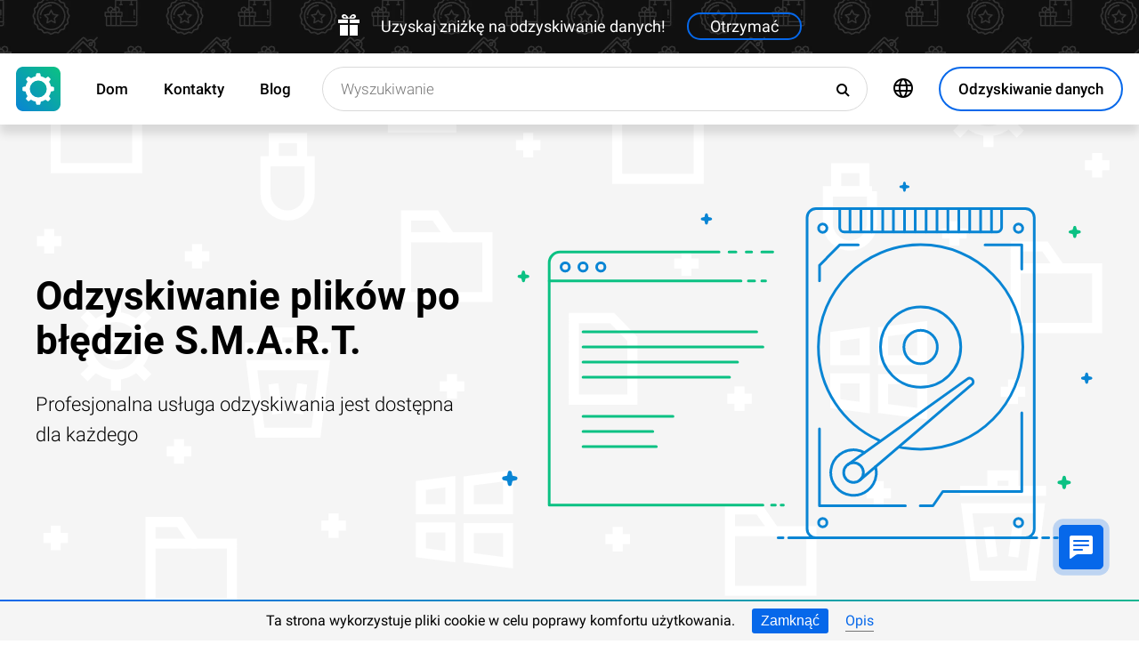

--- FILE ---
content_type: text/html; charset=UTF-8
request_url: https://filerecovery.pl/files-recovery-after-smart-error
body_size: 19355
content:
<!DOCTYPE html>

<html lang="pl">

<head>
	<meta http-equiv="X-UA-Compatible" content="IE=edge">
	<meta charset="UTF-8" />
	<meta name="viewport" content="width=device-width, initial-scale=1">
	<title>Odzyskiwanie plików po błędzie S.M.A.R.T. w 2025</title>
	<meta name="description" content="Odzyskaj dane z dysku twardego lub dysku SSD po błędzie S.M.A.R.T. Szybki i 100% niezawodny."><meta name="keywords" content="Odzyskiwanie, plików, błędzie, S.M.A.R.T."><meta name="robots" content="max-image-preview:large"><link rel="canonical" href="https://filerecovery.pl/files-recovery-after-smart-error"><link rel="amphtml" href="https://filerecovery.pl/files-recovery-after-smart-error?amp"><meta property="og:locale" content="pl_PL"><meta property="og:type" content="website"><meta property="og:title" content="Odzyskiwanie plików po błędzie S.M.A.R.T."><meta name="twitter:title" content="Odzyskiwanie plików po błędzie S.M.A.R.T."><meta property="og:description" content="Odzyskaj dane z dysku twardego lub dysku SSD po błędzie S.M.A.R.T. Szybki i 100% niezawodny."><meta name="twitter:description" content="Odzyskaj dane z dysku twardego lub dysku SSD po błędzie S.M.A.R.T. Szybki i 100% niezawodny."><meta property="og:url" content="https://filerecovery.pl/files-recovery-after-smart-error"><meta property="twitter:url" content="https://filerecovery.pl/files-recovery-after-smart-error"><meta property="og:image" content="https://filerecovery.pl/wp-content/themes/builder/images/pl/page-smart/data-recovery-software.jpg"><meta name="twitter:image" content="https://filerecovery.pl/wp-content/themes/builder/images/pl/page-smart/data-recovery-software.jpg"><meta property="og:site_name" content="Hetman Software"><meta name="twitter:card" content="summary_large_image"><meta property="twitter:domain" content="https://filerecovery.pl">
		<script type="application/ld+json">
			[
		{
			"@context": "https://schema.org",
			"@type": "FAQPage",
			"mainEntity": [
		{
			"@type": "Question",
			"name": "📀 Czy program przywróci dane po ponownej instalacji systemu Windows lub przywróceniu komputera do stanu pierwotnego?",
			"acceptedAnswer": {
				"@type": "Answer",
				"text": "Utility jest przeznaczony do odzyskiwania danych z usuniętych partycji oraz nowo partycjonowanych dysków. Nalezy wykonać następujące kroki: Wstrzymaj instalację systemu Windows. Podłącz dysk do innego komputera, jeśli nie możesz uruchomić systemu operacyjnego. Użyj 'Pełnej analizy' w całym urządzeniu fizycznym, aby zwrócić dane z wcześniej usuniętych partycji. "
			}
		},
		{
			"@type": "Question",
			"name": "🖥️ Czy można uzyskać dostęp do plików na moim wirtualnym dysku twardym VMware, Hyper-V, VirtualBox?",
			"acceptedAnswer": {
				"@type": "Answer",
				"text": "Aby podłączyć dyski *.vmdk, *.vhdx, *.vdi należy użyć menu Serwis - Montuj dysk. Po podłączeniu, można wybrać ten dysk w programie do analizy i odzyskiwania danych. "
			}
		},
		{
			"@type": "Question",
			"name": "💽 W folderze Mój komputer nie jest wyświetlany żaden dysk twardy ani zewnętrzny dysk USB. Jak można skopiować pliki?",
			"acceptedAnswer": {
				"@type": "Answer",
				"text": "Program może przeanalizować uszkodzone urządzenie, które nie jest dostępne w eksploratorze Windows .. Lista urządzeń fizycznych znajduje się pod listą partycji logicznych. Wybierz swój dysk i poczekaj, aż analiza zostanie zakończona."
			}
		},
		{
			"@type": "Question",
			"name": "⌛ Jeśli zapłacę za program teraz, ile czasu zajmie mi uzyskanie danych rejestracyjnych?",
			"acceptedAnswer": {
				"@type": "Answer",
				"text": "Zależy to od metody płatności, która zostanie użyta. Jeśli płatność dokona się online za pomocą karty kredytowej lub PayPal, otrzymasz klucz rejestracyjny natychmiast po dokonaniu płatności."
			}
		},
		{
			"@type": "Question",
			"name": " Jakie są czynniki sprzyjające skutecznemu odzyskiwaniu danych?",
			"acceptedAnswer": {
				"@type": "Answer",
				"text": "Aby skutecznie odzyskać dane, należy przerwać korzystanie z urządzenia do czasu, aż niezbędne pliki zostaną w pełni przywrócone. Jeśli jest to dysk zewnętrzny, karta pamięci lub pendrive, należy podłączyć go do komputera i przeanalizować go za pomocą programu. Jeśli dane zostały usunięte w wyniku sformatowania dysku systemowego, zresetowania systemu lub ponownej instalacji systemu Windows, wówczas należy przerwać dalszą instalację systemu i programów. Należy także podłączyć dysk do innego komputera i przeprowadzić proces odzyskiwania. Odzyskane pliki muszą zostać zapisane na innym dysku. "
			}
		},
		{
			"@type": "Question",
			"name": "⏱️ Jak długo trwa odzyskiwanie danych?",
			"acceptedAnswer": {
				"@type": "Answer",
				"text": "Odzyskanie danych może trwać długo przy pracy z dyskiem większym niż 1 terabajt. Skanowanie dysków uszkodzonych może również zająć dużo czasu. Jednak w większości przypadków odzyskiwanie zajmuje mniej niż 30 minut."
			}
		}]
		},
	{
		"@context": "https://schema.org",
		"@type": "SoftwareApplication",
		"name": "Hetman Partition Recovery™",
		"softwareVersion": "5.1",		
		"description": "Narzędzie przywraca pliki z dowolnego urządzenia, niezależnie od przyczyny utraty danych.",	
		"operatingSystem": "Windows 7, Windows 8, Windows 8.1, Windows 10, Windows 11, Windows Server 2008, Windows Server 2012, Windows Server 2016, Windows Server 2019",
		"applicationCategory": "UtilitiesApplication",
		"downloadUrl": "https://hetmanrecovery.com/download/hetman_partition_recovery.exe",
		"fileSize": "65 MB",
		
		"author": {
			"@type": "Organization",
			"name": "Hetman Software"
		},
		
		"aggregateRating": {
			"@type": "AggregateRating",
			"ratingValue": "5",
			"reviewCount": "1"
		},
		
		"offers": {
			"@type": "Offer",
			"priceCurrency": "USD",
			"price": "0",
			"url": "https://hetmanrecovery.com/pl/hetman_partition_recovery_key?license_type=home_edition"
		}				
	},
		{
			"@context": "https://schema.org",
			"@type": "Article",
			"headline": "Odzyskiwanie plików po błędzie S.M.A.R.T.",
			"description": "Odzyskaj dane z dysku twardego lub dysku SSD po błędzie S.M.A.R.T. Szybki i 100% niezawodny.",
			"datePublished": "2020-02-27T18:36:36+02:00",
			"dateModified": "2025-10-19T13:00:56+03:00",
			"speakable":
			  {
			  "@type": "SpeakableSpecification",
			  "cssSelector": [
				"._lead_additional"
			  ]
			},
			"mainEntityOfPage": {
				"@type": "WebPage",
				"@id": "https://filerecovery.pl/files-recovery-after-smart-error"
			},
			
		"author": {
			"@type": "Person",
			"@id": "https://filerecovery.pl/pl/author/oksana-volyniuk",
			"name": "Oksana Volyniuk",
			"description": "Oksana Volyniuk jest autorem pracującym w Hetman Software. Ma prawie trzyletnie doświadczenie w zakresie technologii IT, a wcześniej pracowała jako HR menedżer w IT kompanii. Oksana kocha technologię i jest zapalona tworzeniem każdego aktykułu, który może pomóć ludziom. Oksana rozpoczęła karierę w branże HR w małej firmie, ale jej tak była ciekawa tematyka firmy, że ona przestała zajmować się zatrudnieniem i rozwojem pracowników i była przekwalifikowana na pisanie artykułów dla tej firmy. Studia Oksana ukończyła w Lublinie na Katolickim Uniwersytecie Jana Pawła II.Kierunek-doradztwo kariery i doradztwo personalne. Przed dołączeniem do Hetman Software Oksana przeszkoliła się na różnych kursach związanych z oprogramowaniem i dobrą obsługą komputerową. Oksana interesuje się wszelkiego rodzaju technologiami przez cały czas pracy w firmie Hetman Software i czas od czasu jeżdże na kursy podwyższające kwalifikację. W 2020 roku ukończyłam studia na Katolickim Uniwersytecie Lubelskim Jana Pawła II na kierunku „Doradztwo kariery i doradztwo personalne”. W 2023 roku ukończyłam Uniwersytet Perejasławski im. Grigorija Skoworody na kierunku „Pedagogika” (Мagisterka).", 
			"url": "https://filerecovery.pl/pl/author/oksana-volyniuk",
			"image": {
				"@type": "ImageObject",
				"url": "https://hetmanrecovery.com/pic/blog/Oksana.Volyniuk.png",
				"height": "376",
				"width": "376"
			},
			"sameAs": ["https://www.youtube.com/channel/UCY3qgqIb4_2UoxF_FH3YvOw", "https://www.facebook.com/volinyuk2000gmail.ua"]
		},
			
		"editor": {
			"@type": "Person",
			"@id": "https://filerecovery.pl/pl/author/michael-miroshnichenko",
			"name": "Michał Mirosznyczenko",
			"description": "Michał Mirosznyczenko jest jednym z czołowych programistów firmy Hetman Software. Bazując na piętnastoletnim doświadczeniu w tworzeniu oprogramowania, dzieli się swoją wiedzą z czytelnikami naszego bloga. Oprócz programowania Michał jest ekspertem w dziedzinie odzyskiwania danych, systemów plików, urządzeń do przechowywania danych i macierzy RAID. W 2005 roku Michał otrzymał dyplom z matematyki stosowanej na Wschodnioukraińskim Uniwersytecie Narodowym im. Wołodymyra Dahlia. Profesjonalne wykształcenie informatyczne pozwala mu dogłębnie zrozumieć strukturę plików i systemów operacyjnych. Kontynuując naukę nowych technologii, chętnie dzieli się nowymi odkryciami! Michał Mirosznyczenko rozpoczynał karierę jako administrator systemu w dużym przedsiębiorstwie państwowym - dlatego nieobce są mu problemy, jakie pojawiają się dla zwykłych użytkowników komputerów. Pracował także jako programista baz danych i programów księgowych. W 2008 roku został jednym z założycieli Hetman Software. W 2005 roku ukończył Wschodnioukraiński Uniwersytet Narodowy im. Wołodymyra Dalia na kierunku „Matematyka Stosowana”.", 
			"url": "https://filerecovery.pl/pl/author/michael-miroshnichenko",
			"image": {
				"@type": "ImageObject",
				"url": "https://hetmanrecovery.com/pic/blog/Miroshnichenko.Michael.png",
				"height": "376",
				"width": "376"
			},
			"sameAs": ["https://www.facebook.com/Miroshnychenko.Mykhailo"]
		},
		
		"publisher": {
			"@type": "Organization",
			"@id": "https://hetmanrecovery.com/pl/about",
			"name": "Hetman Software",
			"logo": {
				"@type": "ImageObject",
				"url": "https://filerecovery.pl/pic/blog/cropped-logo-blue-white-600x600-180x180.png"
			}
		},
		"image": ["https://filerecovery.pl/wp-content/themes/builder/images/pl/page-smart/data-recovery-software.jpg"]
		},
		{
			"@context": "https://schema.org",
			"@type": "CreativeWorkSeries",
			"name": "Odzyskiwanie plików po błędzie S.M.A.R.T.",
			"aggregateRating": {
				"@type": "AggregateRating",
				"ratingValue": "5",
				"reviewCount": "5"
			}
		}]
		</script><link rel="preconnect" href="https://fonts.gstatic.com"><link rel="preload" href="https://fonts.gstatic.com/s/roboto/v20/KFOlCnqEu92Fr1MmSU5fCRc4AMP6lbBP.woff2" as="font" crossorigin="anonymous"><link rel="preload" href="https://fonts.gstatic.com/s/roboto/v20/KFOlCnqEu92Fr1MmSU5fABc4AMP6lbBP.woff2" as="font" crossorigin="anonymous"><link rel="preload" href="https://fonts.gstatic.com/s/roboto/v20/KFOlCnqEu92Fr1MmSU5fChc4AMP6lbBP.woff2" as="font" crossorigin="anonymous"><link rel="preload" href="https://fonts.gstatic.com/s/roboto/v20/KFOlCnqEu92Fr1MmSU5fBBc4AMP6lQ.woff2" as="font" crossorigin="anonymous"><link rel="preload" href="https://fonts.gstatic.com/s/roboto/v20/KFOmCnqEu92Fr1Mu72xKKTU1Kvnz.woff2" as="font" crossorigin="anonymous"><link rel="preload" href="https://fonts.gstatic.com/s/roboto/v20/KFOmCnqEu92Fr1Mu5mxKKTU1Kvnz.woff2" as="font" crossorigin="anonymous"><link rel="preload" href="https://fonts.gstatic.com/s/roboto/v20/KFOmCnqEu92Fr1Mu7GxKKTU1Kvnz.woff2" as="font" crossorigin="anonymous"><link rel="preload" href="https://fonts.gstatic.com/s/roboto/v20/KFOmCnqEu92Fr1Mu4mxKKTU1Kg.woff2" as="font" crossorigin="anonymous"><link rel="preload" href="https://fonts.gstatic.com/s/roboto/v20/KFOlCnqEu92Fr1MmEU9fCRc4AMP6lbBP.woff2" as="font" crossorigin="anonymous"><link rel="preload" href="https://fonts.gstatic.com/s/roboto/v20/KFOlCnqEu92Fr1MmEU9fABc4AMP6lbBP.woff2" as="font" crossorigin="anonymous"><link rel="preload" href="https://fonts.gstatic.com/s/roboto/v20/KFOlCnqEu92Fr1MmEU9fChc4AMP6lbBP.woff2" as="font" crossorigin="anonymous"><link rel="preload" href="https://fonts.gstatic.com/s/roboto/v20/KFOlCnqEu92Fr1MmEU9fBBc4AMP6lQ.woff2" as="font" crossorigin="anonymous"><link rel="preload" href="/wp-content/themes/soft/css/styles-google-fonts.css?ver=2" as="style"><link rel="stylesheet" id="styles-google-fonts"  href="/wp-content/themes/soft/css/styles-google-fonts.css?ver=2" type="text/css" media="all"><link rel="preload" href="/wp-content/themes/soft/fonts/icomoon.ttf?xnor0o" as="font" crossorigin="anonymous"><style>@font-face{font-family:"icomoon";src:url("/wp-content/themes/soft/fonts/icomoon.eot?xnor0o");src:url("/wp-content/themes/soft/fonts/icomoon.eot?xnor0o#iefix") format("embedded-opentype"),url("/wp-content/themes/soft/fonts/icomoon.ttf?xnor0o") format("truetype"),url("/wp-content/themes/soft/fonts/icomoon.woff?xnor0o") format("woff"),url("/wp-content/themes/soft/fonts/icomoon.svg?xnor0o#icomoon") format("svg");font-weight:normal;font-style:normal;font-display:block}</style><link rel="preload" href="/wp-content/themes/soft/css/styles.css?ver=119" as="style"><link rel="stylesheet" id="main-style-css"  href="/wp-content/themes/soft/css/styles.css?ver=119" type="text/css" media="all">	<link rel="shortcut icon" href="/favicon.ico" type="image/x-icon">
	<link rel="apple-touch-icon" href="/apple-touch-icon.png">
	<link rel="alternate" href="https://recoveryutility.com/lost-data-recovery-after-smart-error" hreflang="en"><link rel="alternate" href="https://recoveryutility.com/lost-data-recovery-after-smart-error" hreflang="x-default"><link rel="alternate" href="https://datenrettungtool.de/fehlerbehebung-smart-festplatte-fehler" hreflang="de"><link rel="alternate" href="https://odysoft.com/recuperacion-de-datos-despues-de-smart-error" hreflang="es"><link rel="alternate" href="https://filerecovery.pl/files-recovery-after-smart-error" hreflang="pl"><link rel="alternate" href="https://datarecovery.in.ua/files-recovery-after-smart-error" hreflang="uk"><link rel="alternate" href="https://datarecovery.in.ua/ru/files-recovery-after-smart-error" hreflang="ru"><link rel="alternate" href="https://datarecoverytool.com.tr/lost-data-recovery-after-smart-error" hreflang="tr"><link rel="alternate" href="https://datarecoverytool.it/lost-data-recovery-after-smart-error" hreflang="it">

	
    <!--[if IE 9]>
		<link rel='stylesheet' href='/wp-content/themes/soft/css/bootstrap-ie9.min.css?ver=1' type='text/css' media='all' />
    <![endif]-->
</head>

<body class="_filerecovery_pl" >
	
	<script>
				
window.addEventListener("load", function(event) {
	
				if (window.matchMedia("(max-width: 1023px)").matches) {					
				} else {
					
					var top_offset = document.getElementsByClassName('navbar')[0].offsetTop;

					
					back_to_top();	

					function back_to_top() {
						

							document.getElementsByClassName('_nav-arrow__back-to-top')[0].classList.toggle('d-none', (window.pageYOffset <= top_offset));
									
					}

					
					window.addEventListener('scroll', function() {

							back_to_top();	

					}); 
					
					
					var scrollPercentageContainer = document.getElementById('_nav-arrow__back-to-top-percent');

					
					function showPercentage(){

					var scrollPercentage = Math.trunc(document.documentElement.scrollTop / (document.body.clientHeight - window.innerHeight) * 100) + '%';

					scrollPercentageContainer.innerHTML = scrollPercentage;

					}

					
					showPercentage();

					
					document.addEventListener("scroll", showPercentage);					
				}
				

				
					
				cookie_panel_open();	

				function cookie_panel_open() {

						var panel_need = get_cookie_panel();

						document.getElementsByClassName('_cookie-bar')[0].classList.toggle('d-none', (panel_need == 1));

				}

				function set_cookie_panel(value) {

						var date = new Date();

						date.setTime(date.getTime() + (1000*24*60*60*1000));

						var expires = "; expires=" + date.toUTCString();

						document.cookie = "cookie_panel=" + value + expires + "; path=/";
				}

				function get_cookie_panel() {
						var nameEQ = "cookie_panel=";

						var ca = document.cookie.split(';');

						for(var i=0;i < ca.length;i++) {

										var c = ca[i];
										while (c.charAt(0)==' ') c = c.substring(1,c.length);
										if (c.indexOf(nameEQ) == 0) return c.substring(nameEQ.length,c.length);

						}

						return null;
				}

				document.getElementsByClassName('_close_button_cookie_panel')[0].addEventListener('click', cookie_panel_close);

				function cookie_panel_close() {

						set_cookie_panel(1);

						document.getElementsByClassName('_cookie-bar')[0].classList.toggle('d-none', true);

				}				
				
				
				var mobile_menu = document.getElementsByClassName('_navbar__menu-toggle')[0];
				var mobile_search = document.getElementsByClassName('_navbar__search-toggle')[0];

				function show_mobile_menu() {

						
						mobile_menu.classList.toggle( "_navbar__menu-toggle-active" );  

						
						mobile_search.classList.remove( "_navbar__search-toggle-active" ); 

						
						document.body.classList.toggle("no-scroll-y-mobile");

						
						document.getElementsByClassName('_navbar__extra-navigation')[0].classList.toggle("_navbar__mobile-navigation");

						
						document.getElementsByClassName('_navbar__search-bar')[0].classList.add("_navbar__search-bar-mobile-hidden");

						
						document.getElementsByClassName('_navbar__primary-menu')[0].classList.remove("_navbar__primary-menu-mobile-hidden");

						
						document.getElementsByClassName('_navbar__secondary-menu')[0].classList.remove("_navbar__secondary-menu-mobile-hidden");

						
						document.getElementsByClassName('_navbar__extra-navigation')[0].classList.remove("_navbar__mobile-search");		

						
						
				}

				mobile_menu.addEventListener('click', show_mobile_menu);

				function show_mobile_search() {

						
						mobile_search.classList.toggle( "_navbar__search-toggle-active" );  

						
						mobile_menu.classList.remove( "_navbar__menu-toggle-active" ); 

						
						document.body.classList.remove("no-scroll-y-mobile");

						
						document.getElementsByClassName('_navbar__extra-navigation')[0].classList.remove("_navbar__mobile-navigation");

						
						document.getElementsByClassName('_navbar__search-bar')[0].classList.remove("_navbar__search-bar-mobile-hidden");

						
						document.getElementsByClassName('_navbar__primary-menu')[0].classList.add("_navbar__primary-menu-mobile-hidden");

						
						document.getElementsByClassName('_navbar__secondary-menu')[0].classList.add("_navbar__secondary-menu-mobile-hidden");

						
						document.getElementsByClassName('_navbar__extra-navigation')[0].classList.toggle("_navbar__mobile-search");	

						
						
				}	

				mobile_search.addEventListener('click', show_mobile_search);
				
					
				var categories_main_menu = document.getElementsByClassName('_navbar__menu-item-mobile-arrow');

				for (let i = 0; i < categories_main_menu.length; i++) {

						categories_main_menu[i].addEventListener('click', function() {

										categories_main_menu[i].closest('._navbar__dropdown-show').getElementsByClassName('_navbar__dropdown')[0].classList.toggle("d-none");

						}); 

				}	
				
					
				function update_search_with(){

						if (window.matchMedia("(max-width: 1023px)").matches){

										document.getElementsByClassName('_navbar__search-bar')[0].style.cssText = 'width:100%';

						} else {

										var primary_secondary_menu_width = document.getElementsByClassName('_navbar__primary-menu')[0].offsetWidth + document.getElementsByClassName('_navbar__secondary-menu')[0].offsetWidth;

										document.getElementsByClassName('_navbar__search-bar')[0].style.cssText = 'width: calc(100% - ' + ( primary_secondary_menu_width + 35 ) + 'px)';

						}

				};

				update_search_with();
				
				
				
				var addEvent = function(object, type, callback) {

						if (object == null || typeof(object) == 'undefined') return;

						if (object.addEventListener) {

										object.addEventListener(type, callback, false);

						} else if (object.attachEvent) {

										object.attachEvent('on' + type, callback);

						} else {

										object['on'+type] = callback;

						}
				};	

				
				addEvent(window, 'resize', update_search_with);	
				
				
				function video_lazy_loading () {

					function create_video_iframe(video_src, parent_element) {

						var video_frame = document.createElement("iframe");
						video_frame.src = video_src; 
						video_frame.className = '_video-responsive-item';
						video_frame.setAttribute('frameborder', '0');
						video_frame.setAttribute('allowfullscreen', '');
						video_frame.setAttribute('allow', 'autoplay; clipboard-write; encrypted-media; picture-in-picture; web-share');
						video_frame.setAttribute('referrerpolicy', 'strict-origin-when-cross-origin');

						parent_element.innerHTML = video_frame.outerHTML;				  

					}

					var video_list = document.getElementsByClassName('_video_lazy_load');

					[].forEach.call(video_list, function(video) {

						var video_link = '//www.youtube.com/embed/' + video.dataset.video + '?feature=oembed&autoplay=1';

						if (video.dataset.picture == 0) {

							if (video.dataset.rutube == 1) {

							video_link = '//rutube.ru/play/embed/' + video.dataset.video;

							}

							if (video.dataset.dailymotion == 1) {

							video_link = '//www.dailymotion.com/embed/video/' + video.dataset.video;

							}

							create_video_iframe(video_link, video);

							} else {

								video.addEventListener('click', function() {

								create_video_iframe(video_link, video);			

							}); 				  

						}

					});


				}

				video_lazy_loading ();
				
				
				
				
				async function copyTextToClipboard(code) {

				try {

				await navigator.clipboard.writeText(code);

				console.log('Success copy to clipboard');

				} catch (err) {

				console.error('Copy to clipboard failed: ', err);

				};

				};

				
				String.prototype.allReplace = function(obj) {

				var retStr = this;

				for (var x in obj) {
				retStr = retStr.replace(new RegExp(x, 'g'), obj[x]);
				}

				return retStr;

				};

				var copy_code_buttons = document.querySelectorAll("._code-area button");

				[].forEach.call(copy_code_buttons, function(copy_code_button) {

				copy_code_button.addEventListener('click', function(event) {

				var formatted_code = copy_code_button.previousElementSibling.innerHTML.allReplace({ '&#91;':'[' , '&#93;':']' , '&lt;':'<' , '&gt;':'>' , '&nbsp;':'' , '<br>':'' , '&quot;':'"' , '<b>':'' , '</b>':'' , '&amp;':'&' , '&#x60;':'`' })

				copyTextToClipboard(formatted_code);

				var span = document.createElement("span");  

				span.textContent = copy_code_button.dataset.confirmation;

				copy_code_button.setAttribute("disabled", "disabled");

				copy_code_button.parentNode.appendChild(span);  

				setTimeout(function() {

				copy_code_button.parentNode.lastElementChild.remove();
				copy_code_button.removeAttribute("disabled", "disabled");

				}, 600);

				});	

				});
				



function open_chat_window(url, data) {
    
    let form = document.createElement('form');
    form.method = 'POST';
    form.action = url;
    form.target = '_blank'; 

    
    for (let key in data) {
        if (data.hasOwnProperty(key)) {
            let input = document.createElement('input');
            input.type = 'hidden';
            input.name = key;
            input.value = data[key];
            form.appendChild(input);
        }
    }

    
    document.body.appendChild(form);
    form.submit();
    document.body.removeChild(form);
}		

  const el = document.querySelector('.my-live-chat');
  if (el) {
    el.addEventListener('click', function () {
      open_chat_window('https://filerecovery.pl/chat.htm', {lang: el.dataset.lang, id: el.dataset.id});
    });
  }
		
}, false);

</script>	

	<nav class="nav-wrapper nav-wrapper-active">

		<div class="navbar navbar_sticky">

		<div id="HOLIDAY_BANNER_ID" data-language="6" data-discounts-gifts="Uzyskaj zniżkę na odzyskiwanie danych!" data-holiday-class="_header-banner_black-friday" data-url="/files-recovery-after-smart-error" class="_header-banner" onclick="window.open('/hetman_redirect/hetman_data_recovery_pack_key.htm', '_blank')" rel="nofollow">
	<div class="_header-banner__wrapper _header-banner_black-friday">
		  <div class="_header-banner__container">
            <span class="_header-banner__icon">
                <svg width="24" height="24" viewBox="0 0 24 24">
                    <path d="M11 24h-9v-12h9v12zm0-18h-11v4h11v-4zm2 18h9v-12h-9v12zm0-18v4h11v-4h-11zm4.369-6c-2.947 0-4.671 3.477-5.369 5h5.345c3.493 0 3.53-5 .024-5zm-.796 3.621h-2.043c.739-1.121 1.439-1.966 2.342-1.966 1.172 0 1.228 1.966-.299 1.966zm-9.918 1.379h5.345c-.698-1.523-2.422-5-5.369-5-3.506 0-3.469 5 .024 5zm.473-3.345c.903 0 1.603.845 2.342 1.966h-2.043c-1.527 0-1.471-1.966-.299-1.966z"/>
                </svg>
            </span>   
			<span class="_header-banner__holiday">Uzyskaj zniżkę na odzyskiwanie danych!</span>
            <span class="_header-banner__button">Otrzymać</span>
		</div>         
	</div>
</div>
			<div class="_navbar__wrapper clearfix">
				<div class="_navbar__base-navigation clearfix">

					<div class="_navbar__logo">
						<a href="https://filerecovery.pl/" title="Strona główna"></a>
					</div>

					<div class="_navbar__triggers">
						<ul>
							<li class="_navbar__search-toggle">
								<a class="_navbar__search-link" href="javascript:void(0)" title="Wyszukiwanie">
									<span class="_navbar__icon-search icon-search"></span>
								</a>
							</li>
							<li class="_navbar__download-base-url">
								<div class="_navbar__download-base-link" onclick="window.open('/hetman_redirect/pl/', '_blank')">
									<span class="_navbar__icon-download-base icon-download"></span>
								</div>
							</li>
							<li class="_navbar__menu-toggle">
								<a class="_navbar__menu-link" href="javascript:void(0)" title="Szybki start">
									<span class="_navbar__icon-menu icon-menu"></span>
								</a>
							</li>
						</ul>
					</div>

				</div>

				<div class="_navbar__extra-navigation clearfix">

				<div class="_navbar__primary-menu"><ul id="menu-pl_main" class="menu"><li id="menu-item-17795" class="menu-item menu-item-type-post_type menu-item-object-page menu-item-home current-page-ancestor menu-item-17795 _navbar__menu-item"><a href="https://filerecovery.pl/" class="_navbar__menu-item-link">Dom</a></li>
<li id="menu-item-17766" class="menu-item menu-item-type-post_type menu-item-object-page menu-item-17766 _navbar__menu-item"><a href="https://filerecovery.pl/contact.htm" class="_navbar__menu-item-link">Kontakty</a></li>
<li id="menu-item-20898" class="menu-item menu-item-type-taxonomy menu-item-object-category menu-item-20898 _navbar__menu-item"><a href="https://filerecovery.pl/recovery_news/" class="_navbar__menu-item-link">Blog</a></li>
</ul></div>
        <div class="_navbar__secondary-menu">
            <ul class="menu">

                
        <li class="_navbar__languages-button _navbar__dropdown-show">
            <a class="_navbar__languages-link _navbar__languages-toggle">
                <span class="_navbar__icon-language icon-language"></span>
                <span class="_navbar__text-language">Języki</span>
            </a>
            <a class="_navbar__menu-item-mobile-arrow" href="javascript:void(0)"></a>
            <div class="_navbar__dropdown _navbar__languages d-none d-lg-block">
                <ul>
                    
        <li class="_navbar__dropdown-item">
            <a href="https://recoveryutility.com/lost-data-recovery-after-smart-error" class="_navbar__dropdown-item-link">Angielski</a>
        </li>
    
        <li class="_navbar__dropdown-item">
            <a href="https://datenrettungtool.de/fehlerbehebung-smart-festplatte-fehler" class="_navbar__dropdown-item-link">Niemiecki</a>
        </li>
    
        <li class="_navbar__dropdown-item">
            <a href="https://odysoft.com/recuperacion-de-datos-despues-de-smart-error" class="_navbar__dropdown-item-link">Hiszpański</a>
        </li>
    
        <li class="_navbar__dropdown-item">
            <a href="https://datarecovery.in.ua/files-recovery-after-smart-error" class="_navbar__dropdown-item-link">Ukraiński</a>
        </li>
    
        <li class="_navbar__dropdown-item">
            <a href="https://datarecovery.in.ua/ru/files-recovery-after-smart-error" class="_navbar__dropdown-item-link">Rosyjski</a>
        </li>
    
        <li class="_navbar__dropdown-item">
            <a href="https://datarecoverytool.com.tr/lost-data-recovery-after-smart-error" class="_navbar__dropdown-item-link">Turecki</a>
        </li>
    
        <li class="_navbar__dropdown-item">
            <a href="https://datarecoverytool.it/lost-data-recovery-after-smart-error" class="_navbar__dropdown-item-link">Włoski</a>
        </li>
    
                </ul>
            </div>
        </li>
    

                <li class="_navbar__download-button">
                    <div onclick="window.open('/hetman_redirect/pl/', '_blank')" class="_navbar__download-link">
                        <span class="_navbar__icon-download icon-download"></span>
                        <span class="_navbar__text-download">Odzyskiwanie danych</span>
                    </div>
                </li>

            </ul>
        </div>
    
				<div class="_navbar__search-bar">
					<div class="_navbar__search-form">
						<form action="https://filerecovery.pl/">
	<input class="_navbar__search-input" type="search" placeholder="Wyszukiwanie" value="" name="s" id="s">
	<input type="hidden" name="post_type" value="post">
	<input type="hidden" name="cat" value="6">	
	<button class="_navbar__search-button" name="search" aria-label="Wyszukiwanie">
		<span class="_navbar__icon-search icon-search"></span>
	</button>
</form>					</div>
				</div>

				</div>
			</div>

		</div>
	</nav>
<article>

        <div class="_fluid-wrapper _fluid-wrapper_gray-devices pt-8 pt-lg-6 pb-8 pb-lg-6">
            <div class="container-fluid _wrapper"> 
                <div class="row clearfix align-items-center">
                    <div class="col-lg-5">
                        <div class="mb-3">
                            <h1 class="_title_3xl">Odzyskiwanie plików po błędzie S.M.A.R.T.</h1>
                        </div>
                        <div class="mb-6 mb-lg-0">
                            <p class="_lead_additional">Profesjonalna usługa odzyskiwania jest dostępna dla każdego</p>
                        </div>
                    </div>
                    <div class="col-lg-7">
                    <!-- Основной контент -->
                    
    
        <div class="mb-0 position-relative">
            <img src="/wp-content/themes/soft/img/mirrors/smart.svg" width="251" height="150" alt="Odzyskiwanie plików po błędzie S.M.A.R.T.">
        </div>

    
                    </div>
                </div>
                <!-- Дополнительная информация -->
                   
            </div>
        </div>
        <!-- Призыв скачать -->
        

        <div class="_fluid-wrapper _fluid-wrapper_gradient pt-8 pt-lg-10 pb-8 pb-lg-10">
            <div class="container-fluid _wrapper"> 
                <div class="row clearfix">
                    <div class="col-12">
                        <div class="text-center">
                            <span class="d-block d-md-inline">
                                <a class="_button _button_big-hollow-white-bubble" href="/hetman_redirect/pl/download" rel="noindex,nofollow">
                                    <span class="_button__icon icon-download"></span>
                                    <span class="_button__text">Odzyskiwanie danych</span>
                                </a>
                            </span>
                        </div>
                    </div>
                </div>
            </div>
        </div>

    
        <!-- План -->
        

    

        <div class="_fluid-wrapper _fluid-wrapper_white pt-8 pt-lg-10 pb-8 pb-lg-10">
            <div class="container-fluid _wrapper"> 
                <div class="row clearfix">
                    <div class="col-12">
                        <div class="mb-3">
                            <h2 class="_title_2xl">Korzyści z oprogramowania</h2>
                        </div>
                        <div class="mb-8">
                            <p class="_lead_additional">Wypróbuj bezpłatną regenerację w zaciszu własnego domu</p>
                        </div>
                    </div>
                </div>
                <!-- Основной контент -->
                

        <div class="row clearfix">
            <div class="col-md-6 col-lg-3 mb-5 mb-lg-0">
                <div class="mb-5">
                    <div class="_icon-and-text _icon-and-text__blue-icon">
                        <div class="_icon-and-text__icon">
                            <svg viewBox="0 0 64 64">
    <g>
        <path d="M32,58.2c-0.7,0-1.3-0.2-1.8-0.7L8.9,39.9c-0.8-0.8-1-1.8-0.6-2.8c0.4-1,1.3-1.6,2.4-1.6h10c0.3,0,0.6-0.2,0.6-0.5V9.3
            c0-1.9,1.6-3.5,3.6-3.5h14.4c2,0,3.6,1.6,3.6,3.5V35c0,0.3,0.3,0.5,0.6,0.5h10c1.1,0,2,0.6,2.4,1.6c0.4,1,0.2,2-0.6,2.8L33.7,57.5
            C33.3,58,32.7,58.2,32,58.2z M10.6,37.5c-0.4,0-0.5,0.2-0.5,0.3c0,0.1-0.1,0.4,0.1,0.6L31.5,56c0.3,0.3,0.7,0.3,0.9,0.1l21.4-17.7
            c0.2-0.2,0.1-0.4,0.1-0.5c0-0.1-0.2-0.3-0.5-0.3h-10c-1.4,0-2.6-1.1-2.6-2.5V9.3c0-0.8-0.7-1.5-1.6-1.5H24.8
            c-0.9,0-1.6,0.7-1.6,1.5V35c0,1.4-1.2,2.5-2.6,2.5H10.6z"></path>
    </g>
</svg>
                        </div>
                    </div>
                </div>
                <div class="mb-3">
                    <h3 class="_title_lg">Darmowe pobieranie</h3>
                </div>
                <div class="mb-0">
                    <p class="_light-text">Możesz pobrać i wypróbować dowolne oprogramowanie do odzyskiwania danych za darmo.</p>
                </div>
            </div>
            <div class="col-md-6 col-lg-3 mb-5 mb-lg-0">
                <div class="mb-5">
                    <div class="_icon-and-text _icon-and-text__blue-icon">
                        <div class="_icon-and-text__icon">
                            <svg viewBox="0 0 64 64">
	<g>
		<path d="M59.8,17.6c0-0.1,0-0.2-0.1-0.4v-3.9c0-1.7-1.3-3-3-3H7.3c-0.8,0-1.6,0.3-2.2,0.9c-0.6,0.6-0.8,1.4-0.8,2.1v37.4
			c0,1.7,1.3,3,3,3h49.4c1.7,0,3-1.3,3-3V18C59.7,17.8,59.8,17.7,59.8,17.6z M57.7,13.3V17H19.8v-4.7h36.9
			C57.3,12.3,57.7,12.8,57.7,13.3z M6.5,12.6c0.2-0.2,0.5-0.3,0.8-0.3h10.5V17H6.3l0-3.7C6.2,13,6.3,12.8,6.5,12.6z M56.7,51.7H7.3
			c-0.6,0-1-0.5-1-1l0-31.7h51.4v31.7C57.7,51.3,57.2,51.7,56.7,51.7z"></path>
		<path d="M32,23.3c-7,0-12.7,5.7-12.7,12.7c0,2.9,1,5.5,2.6,7.7c0,0,0,0,0,0c2.3,3.1,6,5.1,10.1,5.1c4.1,0,7.8-2,10.1-5.1
			c0,0,0,0,0,0c1.6-2.1,2.6-4.8,2.6-7.7C44.7,29,39,23.3,32,23.3z M32,25.3c5.9,0,10.7,4.8,10.7,10.7c0,1.9-0.5,3.8-1.4,5.3
			c-1.5-1.9-3.5-3.2-5.8-3.9c1-0.9,1.7-2.3,1.7-3.8c0-2.9-2.3-5.2-5.2-5.2s-5.2,2.3-5.2,5.2c0,1.5,0.7,2.9,1.7,3.8
			c-2.3,0.7-4.3,2-5.8,3.9c-0.9-1.6-1.4-3.4-1.4-5.3C21.3,30.1,26.1,25.3,32,25.3z M32,36.8c-1.8,0-3.2-1.4-3.2-3.2
			c0-1.8,1.4-3.2,3.2-3.2c1.8,0,3.2,1.4,3.2,3.2C35.2,35.4,33.8,36.8,32,36.8z M32,46.7c-3.2,0-6.1-1.4-8.1-3.7
			c1.8-2.6,4.8-4.1,8.1-4.1c3.3,0,6.2,1.5,8.1,4.1C38.1,45.3,35.2,46.7,32,46.7z"></path>
	</g>
</svg>
                        </div>
                    </div>
                </div>
                <div class="mb-3">
                    <h3 class="_title_lg">Szybka rejestracja</h3>
                </div>
                <div class="mb-0">
                    <p class="_light-text">Po dokonaniu płatności natychmiast otrzymasz klucz rejestracyjny, który usunie wszystkie ograniczenia.</p>
                </div>
            </div>
            <div class="col-md-6 col-lg-3 mb-5 mb-lg-0">
                <div class="mb-5">
                    <div class="_icon-and-text _icon-and-text__blue-icon">
                        <div class="_icon-and-text__icon">
                            <svg viewBox="0 0 64 64">
	<g>
		<path d="M49.3,8.3H14.7c-2.1,0-3.8,1.7-3.8,3.8v17.5c0,12.9,10.8,23.5,20.9,25.9l0.2,0.1l0.2-0.1c10-2.4,20.9-13,20.9-25.9V12.2
			C53.1,10.1,51.4,8.3,49.3,8.3z M51.1,29.7c0,12.5-11,21.8-19.1,23.9c-8.1-2.1-19.1-11.4-19.1-23.9V12.2c0-1,0.8-1.8,1.8-1.8h34.5
			c1,0,1.8,0.8,1.8,1.8V29.7z"></path>
		<path d="M28.6,44.4c-3.8-2.3-6.7-5.9-8.2-9.7c-0.2-0.5-0.8-0.8-1.3-0.6c-0.5,0.2-0.8,0.8-0.6,1.3c1.6,4.2,4.9,8.1,9,10.7
			c0.2,0.1,0.3,0.2,0.5,0.2c0.3,0,0.7-0.2,0.9-0.5C29.2,45.3,29.1,44.7,28.6,44.4z"></path>
	</g>
</svg>
                        </div>
                    </div>
                </div>
                <div class="mb-3">
                    <h3 class="_title_lg">Niezawodny serwis</h3>
                </div>
                <div class="mb-0">
                    <p class="_light-text">Programy do odzyskiwania danych są całkowicie bezpieczne dla Twoich danych.</p>
                </div>
            </div>
            <div class="col-md-6 col-lg-3 mb-5 mb-lg-0">
                <div class="mb-5">
                    <div class="_icon-and-text _icon-and-text__blue-icon">
                        <div class="_icon-and-text__icon">
                            <svg viewBox="0 0 64 64">
    <g>
        <path d="M59.7,17.2v-3.9c0-1.7-1.3-3-3-3H7.3c-0.8,0-1.6,0.3-2.2,0.9c-0.6,0.6-0.8,1.4-0.8,2.1v37.4c0,1.7,1.3,3,3,3h49.4
            c1.7,0,3-1.3,3-3V18c0-0.2,0.1-0.3,0.1-0.4C59.8,17.5,59.8,17.4,59.7,17.2z M6.5,12.6c0.2-0.2,0.5-0.3,0.8-0.3h10.5V17H6.3v-3.7
            C6.2,13,6.3,12.8,6.5,12.6z M57.7,50.7c0,0.6-0.5,1-1,1H7.3c-0.6,0-1-0.5-1-1V19h51.4V50.7z M57.7,17H19.8v-4.7h36.9
            c0.6,0,1,0.5,1,1V17z"></path>
        <path d="M24.7,44.5c0.2,0.1,0.3,0.1,0.5,0.1c0.2,0,0.3,0,0.5-0.1l15.6-8c0.3-0.2,0.5-0.5,0.5-0.9s-0.2-0.7-0.5-0.9l-15.6-8.3
            c-0.3-0.2-0.7-0.2-1,0c-0.3,0.2-0.5,0.5-0.5,0.9v16.4C24.2,44,24.4,44.3,24.7,44.5z M26.2,28.9l12.4,6.6L26.2,42V28.9z"></path>
    </g>
</svg>
                        </div>
                    </div>
                </div>
                <div class="mb-3">
                    <h3 class="_title_lg">Instrukcje wideo</h3>
                </div>
                <div class="mb-0">
                    <p class="_light-text"><a rel="nofollow" href="https://www.youtube.com/watch?v=nBcY3MurPeM" class="_default-link">Filmy zawierają instrukcje</a> odzyskiwania plików, komunikatorów internetowych, wadliwych urządzeń.</p>
                </div>
            </div>
        </div>

    
                <!-- Дополнительная информация -->
                            
            </div>
        </div>
        <!-- Призыв скачать -->
        

    

        <div class="_fluid-wrapper _fluid-wrapper_gray pt-8 pt-lg-10 pb-8 pb-lg-10">
            <div class="container-fluid _wrapper"> 
                <div class="row clearfix">
                    <div class="col-12">
                        <div class="mb-3">
                            <h2 class="_title_2xl">Lista błędów S.M.A.R.T. do dysków twardych i SSD</h2>
                        </div>
                        <div class="mb-8">
                            <p class="_lead_additional">Wybierz kod błędu</p>
                        </div>
                    </div>
                </div>
                <!-- Основной контент -->
                
    
        <div class="row clearfix">
            <div class="col-12">
                <ul class="_custom-ul _custom-ul__left-arrow-ico">
                    
    
        <li>
            <p class="_default-text">
                <a href="https://filerecovery.pl/fix-average-erase-count-and-maximum-erase-count-sm" class="_default-link">0xEA Average erase count AND Maximum Erase Count</a>
            </p>
        </li>

    
    
        <li>
            <p class="_default-text">
                <a href="https://filerecovery.pl/fix-g-sense-error-rate-smart-error" class="_default-link">0xDD G-Sense Error Rate</a>
            </p>
        </li>

    
    
        <li>
            <p class="_default-text">
                <a href="https://filerecovery.pl/fix-hardware-ecc-recovered-smart-error" class="_default-link">0xC3 Hardware ECC Recovered</a>
            </p>
        </li>

    
    
        <li>
            <p class="_default-text">
                <a href="https://filerecovery.pl/fix-load-friction-smart-error" class="_default-link">0xE0 Load Friction</a>
            </p>
        </li>

    
    
        <li>
            <p class="_default-text">
                <a href="https://filerecovery.pl/fix-loadunload-cycle-count-smart-error" class="_default-link">0xC1 Load/Unload Cycle Count</a>
            </p>
        </li>

    
    
        <li>
            <p class="_default-text">
                <a href="https://filerecovery.pl/fix-nand-writes-1gib-smart-error" class="_default-link">0xF9 NAND_Writes_1GiB</a>
            </p>
        </li>

    
    
        <li>
            <p class="_default-text">
                <a href="https://filerecovery.pl/fix-reported-uncorrectable-errors-smart-error" class="_default-link">0xBB Reported Uncorrectable Errors</a>
            </p>
        </li>

    
    
        <li>
            <p class="_default-text">
                <a href="https://filerecovery.pl/fix-seek-error-rate-smart-error" class="_default-link">0x7 Seek Error Rate</a>
            </p>
        </li>

    
    
        <li>
            <p class="_default-text">
                <a href="https://filerecovery.pl/fix-seek-time-performance-smart-error" class="_default-link">0x8 Seek Time Performance</a>
            </p>
        </li>

    
    
        <li>
            <p class="_default-text">
                <a href="https://filerecovery.pl/fix-shock-during-write-smart-error" class="_default-link">0xD4 Shock During Write</a>
            </p>
        </li>

    
    
        <li>
            <p class="_default-text">
                <a href="https://filerecovery.pl/fix-soft-ecc-correction-smart-error" class="_default-link">0xCC Soft ECC Correction</a>
            </p>
        </li>

    
    
        <li>
            <p class="_default-text">
                <a href="https://filerecovery.pl/fix-spin-retry-count-smart-error" class="_default-link">0xA Spin Retry Count</a>
            </p>
        </li>

    
    
        <li>
            <p class="_default-text">
                <a href="https://filerecovery.pl/fix-ssd-wear-leveling-count-smart-error" class="_default-link">0xAD SSD Wear Leveling Count</a>
            </p>
        </li>

    
    
        <li>
            <p class="_default-text">
                <a href="https://filerecovery.pl/fix-total-lbas-written-expanded-smart-error" class="_default-link">0xF3 Total LBAs Written Expanded</a>
            </p>
        </li>

    
    
        <li>
            <p class="_default-text">
                <a href="https://filerecovery.pl/fix-total-lbas-written-smart-error" class="_default-link">0xF1 Total LBAs Written</a>
            </p>
        </li>

    
    
        <li>
            <p class="_default-text">
                <a href="https://filerecovery.pl/fix-translation-table-rebuild-smart-error" class="_default-link">0x67 Translation Table Rebuild</a>
            </p>
        </li>

    
    
        <li>
            <p class="_default-text">
                <a href="https://filerecovery.pl/fix-end-to-end-error-smart-error" class="_default-link">0xB8 End-to-End error</a>
            </p>
        </li>

    
    
        <li>
            <p class="_default-text">
                <a href="https://filerecovery.pl/fix-free-fall-protection-smart-error" class="_default-link">0xFE Free Fall Protection</a>
            </p>
        </li>

    
    
        <li>
            <p class="_default-text">
                <a href="https://filerecovery.pl/fix-startstop-count-smart-error" class="_default-link">0x4 Start/Stop Count</a>
            </p>
        </li>

    
    
        <li>
            <p class="_default-text">
                <a href="https://filerecovery.pl/fix-disk-shift-smart-error" class="_default-link">0xDC Disk Shift</a>
            </p>
        </li>

    
    
        <li>
            <p class="_default-text">
                <a href="https://filerecovery.pl/fix-flying-height-smart-error" class="_default-link">0xCE Flying Height</a>
            </p>
        </li>

    
    
        <li>
            <p class="_default-text">
                <a href="https://filerecovery.pl/fix-high-fly-writes-smart-error" class="_default-link">0xBD High Fly Writes</a>
            </p>
        </li>

    
    
        <li>
            <p class="_default-text">
                <a href="https://filerecovery.pl/fix-load-in-time-smart-error" class="_default-link">0xE2 Load-in Time</a>
            </p>
        </li>

    
    
        <li>
            <p class="_default-text">
                <a href="https://filerecovery.pl/fix-hard-disk-temperature-smart-error" class="_default-link">0xE7 Hard Disk Temperature</a>
            </p>
        </li>

    
    
        <li>
            <p class="_default-text">
                <a href="https://filerecovery.pl/fix-mechanical-shock-smart-error" class="_default-link">0xBF Mechanical Shock</a>
            </p>
        </li>

    
    
        <li>
            <p class="_default-text">
                <a href="https://filerecovery.pl/fix-loaded-hours-smart-error" class="_default-link">0xDE Loaded Hours</a>
            </p>
        </li>

    
    
        <li>
            <p class="_default-text">
                <a href="https://filerecovery.pl/fix-data-address-mark-errors-smart-error" class="_default-link">0xCA Data Address Mark Errors</a>
            </p>
        </li>

    
    
        <li>
            <p class="_default-text">
                <a href="https://filerecovery.pl/fix-power-on-time-count-smart-error" class="_default-link">0x9 Power-On Time Count</a>
            </p>
        </li>

    
    
        <li>
            <p class="_default-text">
                <a href="https://filerecovery.pl/fix-run-out-cancel-smart-error" class="_default-link">0xCB Run Out Cancel</a>
            </p>
        </li>

    
    
        <li>
            <p class="_default-text">
                <a href="https://filerecovery.pl/fix-thermal-asperity-rate-smart-error" class="_default-link">0xCD Thermal Asperity Rate</a>
            </p>
        </li>

    
    
        <li>
            <p class="_default-text">
                <a href="https://filerecovery.pl/fix-torque-amplification-count-smart-error" class="_default-link">0xE3 Torque Amplification Count</a>
            </p>
        </li>

    
    
        <li>
            <p class="_default-text">
                <a href="https://filerecovery.pl/fix-ultra-ata-crc-error-count-smart-error" class="_default-link">0xC7 Ultra ATA CRC Error Count</a>
            </p>
        </li>

    
    
        <li>
            <p class="_default-text">
                <a href="https://filerecovery.pl/fix-unexpected-power-loss-count-smart-error" class="_default-link">0xAE Unexpected power loss count</a>
            </p>
        </li>

    
    
        <li>
            <p class="_default-text">
                <a href="https://filerecovery.pl/fix-soft-read-error-rate-smart-error" class="_default-link">0xD Soft Read Error Rate</a>
            </p>
        </li>

    
    
        <li>
            <p class="_default-text">
                <a href="https://filerecovery.pl/fix-induced-op-vibration-detection-smart-error" class="_default-link">0xBA Induced Op-Vibration Detection</a>
            </p>
        </li>

    
    
        <li>
            <p class="_default-text">
                <a href="https://filerecovery.pl/fix-head-stability-smart-error" class="_default-link">0xB9 Head Stability</a>
            </p>
        </li>

    
    
        <li>
            <p class="_default-text">
                <a href="https://filerecovery.pl/fix-current-pending-sector-count-smart-error" class="_default-link">0xC5 Current Pending Sector Count</a>
            </p>
        </li>

    
    
        <li>
            <p class="_default-text">
                <a href="https://filerecovery.pl/fix-write-error-rate-smart-error" class="_default-link">0xC8 Write Error Rate</a>
            </p>
        </li>

    
    
        <li>
            <p class="_default-text">
                <a href="https://filerecovery.pl/fix-used-reserved-block-count-smart-error" class="_default-link">0xB2 Used Reserved Block Count</a>
            </p>
        </li>

    
    
        <li>
            <p class="_default-text">
                <a href="https://filerecovery.pl/fix-device-power-cycle-count-smart-error" class="_default-link">0xC Device Power Cycle Count</a>
            </p>
        </li>

    
    
        <li>
            <p class="_default-text">
                <a href="https://filerecovery.pl/fix-media-wearout-indicator-smart-error" class="_default-link">0xE9 Media Wearout Indicator</a>
            </p>
        </li>

    
    
        <li>
            <p class="_default-text">
                <a href="https://filerecovery.pl/fix-vibration-during-write-smart-error" class="_default-link">0xD2 Vibration During Write</a>
            </p>
        </li>

    
    
        <li>
            <p class="_default-text">
                <a href="https://filerecovery.pl/fix-read-channel-margin-smart-error" class="_default-link">0x6 Read Channel Margin</a>
            </p>
        </li>

    
    
        <li>
            <p class="_default-text">
                <a href="https://filerecovery.pl/fix-spin-high-current-smart-error" class="_default-link">0xCF Spin High Current</a>
            </p>
        </li>

    
    
        <li>
            <p class="_default-text">
                <a href="https://filerecovery.pl/fix-spin-buzz-smart-error" class="_default-link">0xD0 Spin Buzz</a>
            </p>
        </li>

    
    
        <li>
            <p class="_default-text">
                <a href="https://filerecovery.pl/fix-offline-seek-performance-smart-error" class="_default-link">0xD1 Offline Seek Performance</a>
            </p>
        </li>

    
    
        <li>
            <p class="_default-text">
                <a href="https://filerecovery.pl/fix-spin-up-time-smart-error" class="_default-link">0x3 Spin Up Time</a>
            </p>
        </li>

    
    
        <li>
            <p class="_default-text">
                <a href="https://filerecovery.pl/fix-erase-fail-count-smart-error" class="_default-link">0xB6 Erase Fail Count</a>
            </p>
        </li>

    
    
        <li>
            <p class="_default-text">
                <a href="https://filerecovery.pl/fix-available-reserved-space-smart-error" class="_default-link">0xE8 Available Reserved Space</a>
            </p>
        </li>

    
    
        <li>
            <p class="_default-text">
                <a href="https://filerecovery.pl/fix-command-timeout-smart-error" class="_default-link">0xBC Command Timeout</a>
            </p>
        </li>

    
    
        <li>
            <p class="_default-text">
                <a href="https://filerecovery.pl/fix-newly-added-bad-flash-block-smart-error" class="_default-link">0xFC Newly Added Bad Flash Block</a>
            </p>
        </li>

    
    
        <li>
            <p class="_default-text">
                <a href="https://filerecovery.pl/fix-raw-read-error-rate-smart-error" class="_default-link">0x1 Raw Read Error Rate</a>
            </p>
        </li>

    
    
        <li>
            <p class="_default-text">
                <a href="https://filerecovery.pl/fix-soft-read-error-rate-smart-error" class="_default-link">0xC9 Soft Read Error Rate</a>
            </p>
        </li>

    
    
        <li>
            <p class="_default-text">
                <a href="https://filerecovery.pl/fix-good-block-count-and-systemfree-block-count-sm" class="_default-link">0xEB Good Block Count AND System(Free) Block Count</a>
            </p>
        </li>

    
    
        <li>
            <p class="_default-text">
                <a href="https://filerecovery.pl/fix-load-cycle-count-smart-error" class="_default-link">0xE1 Load Cycle Count</a>
            </p>
        </li>

    
    
        <li>
            <p class="_default-text">
                <a href="https://filerecovery.pl/fix-read-error-retry-rate-smart-error" class="_default-link">0xFA Read Error Retry Rate</a>
            </p>
        </li>

    
    
        <li>
            <p class="_default-text">
                <a href="https://filerecovery.pl/fix-power-off-retract-count-smart-error" class="_default-link">0xE4 Power-off Retract Count</a>
            </p>
        </li>

    
    
        <li>
            <p class="_default-text">
                <a href="https://filerecovery.pl/fix-unused-reserved-block-count-total-smart-error" class="_default-link">0xB4 Unused Reserved Block Count Total</a>
            </p>
        </li>

    
    
        <li>
            <p class="_default-text">
                <a href="https://filerecovery.pl/fix-available-reserved-space-smart-error" class="_default-link">0xAA Available Reserved Space</a>
            </p>
        </li>

    
    
        <li>
            <p class="_default-text">
                <a href="https://filerecovery.pl/fix-current-helium-level-smart-error" class="_default-link">0x16 Current Helium Level</a>
            </p>
        </li>

    
    
        <li>
            <p class="_default-text">
                <a href="https://filerecovery.pl/fix-vibration-during-write-smart-error" class="_default-link">0xD3 Vibration During Write</a>
            </p>
        </li>

    
    
        <li>
            <p class="_default-text">
                <a href="https://filerecovery.pl/fix-used-reserved-block-count-total-smart-error" class="_default-link">0xB3 Used Reserved Block Count Total</a>
            </p>
        </li>

    
    
        <li>
            <p class="_default-text">
                <a href="https://filerecovery.pl/fix-loadunload-retry-count-smart-error" class="_default-link">0xDF Load/Unload Retry Count</a>
            </p>
        </li>

    
    
        <li>
            <p class="_default-text">
                <a href="https://filerecovery.pl/fix-erase-fail-count-chip-smart-error" class="_default-link">0xB0 Erase Fail Count (chip)</a>
            </p>
        </li>

    
    
        <li>
            <p class="_default-text">
                <a href="https://filerecovery.pl/fix-reallocated-sector-count-smart-error" class="_default-link">0x5 Reallocated Sector Count</a>
            </p>
        </li>

    
    
        <li>
            <p class="_default-text">
                <a href="https://filerecovery.pl/fix-wear-range-delta-smart-error" class="_default-link">0xB1 Wear Range Delta</a>
            </p>
        </li>

    
    
        <li>
            <p class="_default-text">
                <a href="https://filerecovery.pl/fix-ssd-program-fail-count-smart-error" class="_default-link">0xAB SSD Program Fail Count</a>
            </p>
        </li>

    
    
        <li>
            <p class="_default-text">
                <a href="https://filerecovery.pl/fix-program-fail-count-total-or-non-4k-aligned-acc" class="_default-link">0xB5 Program Fail Count Total or Non-4K Aligned Access Count</a>
            </p>
        </li>

    
    
        <li>
            <p class="_default-text">
                <a href="https://filerecovery.pl/fix-reallocation-event-count-smart-error" class="_default-link">0xC4 Reallocation Event Count</a>
            </p>
        </li>

    
    
        <li>
            <p class="_default-text">
                <a href="https://filerecovery.pl/fix-airflow-temperature-smart-error" class="_default-link">0xBE Airflow Temperature</a>
            </p>
        </li>

    
    
        <li>
            <p class="_default-text">
                <a href="https://filerecovery.pl/fix-recalibration-retries-smart-error" class="_default-link">0xB Recalibration Retries</a>
            </p>
        </li>

    
    
        <li>
            <p class="_default-text">
                <a href="https://filerecovery.pl/fix-ssd-erase-fail-count-smart-error" class="_default-link">0xAC SSD Erase Fail Count</a>
            </p>
        </li>

    
    
        <li>
            <p class="_default-text">
                <a href="https://filerecovery.pl/fix-power-loss-protection-failure-smart-error" class="_default-link">0xAF Power Loss Protection Failure</a>
            </p>
        </li>

    
    
        <li>
            <p class="_default-text">
                <a href="https://filerecovery.pl/fix-hdd-temperature-smart-error" class="_default-link">0xC2 HDD Temperature</a>
            </p>
        </li>

    
    
        <li>
            <p class="_default-text">
                <a href="https://filerecovery.pl/fix-gmr-head-amplitude-smart-error" class="_default-link">0xE6 GMR Head Amplitude</a>
            </p>
        </li>

    
    
        <li>
            <p class="_default-text">
                <a href="https://filerecovery.pl/fix-head-flying-hours-smart-error" class="_default-link">0xF0 Head Flying Hours</a>
            </p>
        </li>

    
    
        <li>
            <p class="_default-text">
                <a href="https://filerecovery.pl/fix-minimum-spares-remaining-smart-error" class="_default-link">0xFB Minimum Spares Remaining</a>
            </p>
        </li>

    
    
        <li>
            <p class="_default-text">
                <a href="https://filerecovery.pl/fix-total-lbas-read-expanded-smart-error" class="_default-link">0xF4 Total LBAs Read Expanded</a>
            </p>
        </li>

    
    
        <li>
            <p class="_default-text">
                <a href="https://filerecovery.pl/fix-erase-ili-program-cycles-smart-error" class="_default-link">0x64 Erase or Program Cycles</a>
            </p>
        </li>

    
    
        <li>
            <p class="_default-text">
                <a href="https://filerecovery.pl/fix-off-line-uncorrectable-sector-count-smart-erro" class="_default-link">0xC6 Off-Line Uncorrectable Sector Count</a>
            </p>
        </li>

    
    
        <li>
            <p class="_default-text">
                <a href="https://filerecovery.pl/fix-power-off-retract-cycle-smart-error" class="_default-link">0xC0 Power off Retract Cycle</a>
            </p>
        </li>

    
    
        <li>
            <p class="_default-text">
                <a href="https://filerecovery.pl/fix-sata-downshift-error-count-or-runtime-bad-block-smart-error" class="_default-link">0xB7 SATA Downshift Error Count or Runtime Bad Block</a>
            </p>
        </li>

    
    
        <li>
            <p class="_default-text">
                <a href="https://filerecovery.pl/fix-throughput-performance-smart-error" class="_default-link">0x2 Throughput Performance</a>
            </p>
        </li>

    
    
        <li>
            <p class="_default-text">
                <a href="https://filerecovery.pl/fix-total-lbas-read-smart-error" class="_default-link">0xF2 Total LBAs Read</a>
            </p>
        </li>

    
                </ul>
            </div>
        </div>    
    
    
                <!-- Дополнительная информация -->
                            
            </div>
        </div>
        <!-- Призыв скачать -->
        

    

        <div class="_fluid-wrapper _fluid-wrapper_chat pt-8 pt-lg-10 pb-8 pb-lg-10">
            <div class="container-fluid _wrapper"> 
                <div class="row clearfix">
                    <div class="col-12">
                        <div class="mb-3">
                            <h2 class="_title_2xl">Sprzężenie zwrotne</h2>
                        </div>
                        <div class="mb-8">
                            <p class="_lead_additional">Chętnie odpowiemy na Twoje pytania!</p>
                        </div>
                    </div>
                </div>
                <!-- Основной контент -->
                
		<div class="row clearfix">
			<div class="col-12">
			 
		<div class="mb-5">
			<h2 class="_title_lg" id="comments">Komentarze (1)<a href="#comments" class="_inner-ico" title="Komentarze"></a></h2>
		</div>
		<div class="mb-6">
			<div class="_comment">
				<ul class="_comment__root">	
							<li class="comment even thread-even depth-1 _comment__section" id="comment-3549">
				<div id="div-comment-3549" class="comment-body _comment__item">
				<div class="comment-author vcard _comment__avatar">
			<img alt='Hetman Software: odzyskiwanie danych i naprawa PC' src='https://secure.gravatar.com/avatar/b9325013127794181ed6421de2973cb045d07ba4e07546161823d493431fc25a?s=56&#038;d=mm&#038;r=g' srcset='https://secure.gravatar.com/avatar/b9325013127794181ed6421de2973cb045d07ba4e07546161823d493431fc25a?s=112&#038;d=mm&#038;r=g 2x' class='avatar avatar-56 photo _comment__photo' height='56' width='56' decoding='async'/>		</div>
		
		<div class="_comment__block">
			<div class="_comment__header">
				<span class="_comment__author">Hetman Software: odzyskiwanie danych i naprawa PC</span>
				<span class="_comment__date">2020.02.27 20:19 <a href="#comment-3549">#</a> </span>
			</div>
			<div class="_comment__content">
				Jeśli macie jakieś pytania dotyczące naprawy błędu S.M.A.R.T., zapytajcie je w komentarzach!			</div>
			<div class="_comment__footer"><a rel="nofollow" class="comment-reply-link" href="https://filerecovery.pl/files-recovery-after-smart-error?replytocom=3549#comment-3549" data-commentid="3549" data-postid="14196" data-belowelement="div-comment-3549" data-respondelement="comment-3549" data-replyto="Reply to Hetman Software: odzyskiwanie danych i naprawa PC" aria-label="Reply to Hetman Software: odzyskiwanie danych i naprawa PC"><span class="_comment__link _show_comment__reply">Odpowiedzieć</span></a></div>		</div>		
		
		
				</div>
				</li><!-- #comment-## -->
				</ul>
				<div class="navigation">
								</div>	
			</div>
		</div>

		
	<div class="mb-6">
		
		
		<a class="_comment__button _show_comment__button " id="comment__button" >Zostawcie komentarz</a>
		<div class="_comment _show_comment__form d-none">	
			<div class="_comment__add">
				<div class="_comment__avatar">
					<img class="_comment__photo" src="https://hetmanrecovery.com/wp-content/themes/soft/img/user.png" alt="User" loading="lazy" width="56" height="56">
				</div>
				<div class="_comment__block">
						<div id="respond" class="comment-respond">
		<div class="_comment__form-info"><span class="_comment__form-text">Zostawcie odpowiedź.</span></div><form action="https://filerecovery.pl/wp-comments-post.php" method="post" id="commentform" class="comment-form _comment__form"><textarea class="_comment__textarea" id="comment" name="comment" placeholder="Dołączcie do dyskusji..."></textarea><div class="_comment__submit-info">Wasz adres e-mail nie zostanie opublikowany. Wymagane pola oznaczone są symbolem *.</div><input class="_comment__input-name" id="author" name="author" type="text" placeholder="Imię *" value="" required="required"><input class="_comment__input-email" id="email" name="email" type="email" placeholder="Email *" value="" required="required">


<div class="_comment__submit-info"><p class="comment-form-cookies-consent"><input id="wp-comment-cookies-consent" name="wp-comment-cookies-consent" type="checkbox" value="yes"> <label for="wp-comment-cookies-consent">Zapiszcie moje imię i nazwisko oraz e-mail w tej przeglądarce, aby móc dodać kolejny komentarz.</label></p></div>
<div class="g-recaptcha _comment__recaptcha" data-sitekey="6Lcu6cAUAAAAAJ-LbRfr74nTMsnn2heko0-UyF0X"></div><p class="form-submit"><input name="submit" type="submit" id="submit" class="submit _comment__button" value="Zostawcie komentarz" /> <input type='hidden' name='comment_post_ID' value='14196' id='comment_post_ID' />
<input type='hidden' name='comment_parent' id='comment_parent' value='0' />
</p></form>	</div><!-- #respond -->
					
				</div>		
			</div>	
		</div>
	</div>		

			</div>
		</div>
		<div class="row clearfix">
			<div class="col-12">
				<div class="mb-5">
					<div class="_post-footer__info">
						<ul class="_post-footer__info-items">
							<li class="_post-footer__info-item">
								<span class="_post-footer__info-text"><b>Zaktualizowano:</b></span>
							</li>
							<li class="_post-footer__info-item">
								<span class="_post-footer__info-text"><time datetime="2025-10-19">2025.10.19 13:00</time></span>
							</li>							
							<!--<li class="_post-footer__info-item">
								<span class="_post-footer__info-text"><b>Opublikowany:</b></span>
							</li>
							<li class="_post-footer__info-item">
								<span class="_post-footer__info-text">2020.02.27 18:36</span>
							</li>-->
						</ul>
					</div>
					

		<div class="_post-footer__rating">
			<ul class="_post-footer__rating-items">
				<li class="_post-footer__rating-item">
					<span class="_post-footer__info-text"><b>Oceny:</b></span>
				</li>
				<li class="_post-footer__rating-item">
					<span class="_post-footer__info-text">5</span>
				</li>
				<li class="_post-footer__rating-item _post-footer__rating-separator">
					<span class="_post-footer__info-text">/</span>
				</li>
				<li class="_post-footer__rating-item">
					<span class="_post-footer__info-text"><b><label for="rating_value">Rating</label>:</b></span>
				</li>
				<li class="_post-footer__rating-item">
					<ul class="_testimonial__stars">
						<li class="_testimonial__star _testimonial_star-checked">
						<span class="icon-star-solid"></span>
						</li>
						<li class="_testimonial__star _testimonial_star-checked">
						<span class="icon-star-solid"></span>
						</li>
						<li class="_testimonial__star _testimonial_star-checked">
						<span class="icon-star-solid"></span>
						</li>
						<li class="_testimonial__star _testimonial_star-checked">
						<span class="icon-star-solid"></span>
						</li>
						<li class="_testimonial__star _testimonial_star-checked">
						<span class="icon-star-solid"></span>
						</li>
					</ul>
				</li>
				<li class="_post-footer__rating-item">
					<form class="_post-footer__rating-form" method="post" action="https://filerecovery.pl/wp-admin/admin-post.php" id="rating_form">
						<input name="action" type="hidden" id="action" value="rating_form">
						<input name="rating" type="hidden" id="rating" value="5">
						<input name="rating_count" type="hidden" id="rating_count" value="5">
						<input name="post_id" type="hidden" id="post_id" value="14196">
						<input type="hidden" name="_wp_http_referer" value="/files-recovery-after-smart-error" />
						<div class="_post-footer__rating-form-item">
							<select class="_default-select" name="rating_value" id="rating_value">
								<option value="5">5</option>
								<option value="4">4</option>
								<option value="3">3</option>
								<option value="2">2</option>
								<option value="1">1</option>
							</select>
						</div>
						<div class="_post-footer__rating-form-item">
							<input type="submit" class="_post-footer__rating-button" value="Oszacować">
						</div>
					</form>	
				</li>
			</ul>

		</div>

	
					<div class="_post-footer__languages"><ul class="_post-footer__languages-items"><li class="_post-footer__languages-item"><span class="_post-footer__info-text"><b>Na innych językach:</b></span></li><li class="_post-footer__languages-item"><a class="_post-footer__languages-link" href="https://recoveryutility.com/lost-data-recovery-after-smart-error">Angielski</a></li><li class="_post-footer__languages-item"><a class="_post-footer__languages-link" href="https://datenrettungtool.de/fehlerbehebung-smart-festplatte-fehler">Niemiecki</a></li><li class="_post-footer__languages-item"><a class="_post-footer__languages-link" href="https://odysoft.com/recuperacion-de-datos-despues-de-smart-error">Hiszpański</a></li><li class="_post-footer__languages-item"><a class="_post-footer__languages-link" href="https://datarecovery.in.ua/files-recovery-after-smart-error">Ukraiński</a></li><li class="_post-footer__languages-item"><a class="_post-footer__languages-link" href="https://datarecovery.in.ua/ru/files-recovery-after-smart-error">Rosyjski</a></li><li class="_post-footer__languages-item"><a class="_post-footer__languages-link" href="https://datarecoverytool.com.tr/lost-data-recovery-after-smart-error">Turecki</a></li><li class="_post-footer__languages-item"><a class="_post-footer__languages-link" href="https://datarecoverytool.it/lost-data-recovery-after-smart-error">Włoski</a></li></ul></div>
				</div>	
				
		<div class="mb-6">
			<div class="_author-insert">
				<div class="_author-insert__avatar">
					<div itemscope itemtype="https://schema.org/ImageObject"><picture><source srcset="/pic/blog/Oksana.Volyniuk.webp" type="image/webp"><img src="/pic/blog/Oksana.Volyniuk.png" alt="Oksana Volyniuk" title="Oksana Volyniuk" loading="lazy"  class="" width="376" height="376" itemprop="contentUrl"></picture><meta itemprop="name" content="Oksana Volyniuk"></div>
				</div>
				<div class="_author-insert__info">
					<p class="_default-text">Autor: <a href="/pl/author/oksana-volyniuk" class="_default-link" title="Autor:  Oksana Volyniuk"><b>Oksana Volyniuk</b></a>, Pisarz techniczny</p>
					<p class="_light-text">Oksana Volyniuk jest autorem pracującym w Hetman Software. Ma prawie trzyletnie doświadczenie w zakresie technologii IT, a wcześniej pracowała jako HR menedżer w IT kompanii. Oksana kocha technologię i jest zapalona tworzeniem każdego aktykułu, który może pomóć ludziom.</p>
				</div>
			</div>
		</div>
	
				
		<div class="mb-6">
			<div class="_author-insert">
				<div class="_author-insert__avatar">
					<div itemscope itemtype="https://schema.org/ImageObject"><picture><source srcset="/pic/blog/Miroshnichenko.Michael.webp" type="image/webp"><img src="/pic/blog/Miroshnichenko.Michael.png" alt="Michał Mirosznyczenko" title="Michał Mirosznyczenko" loading="lazy"  class="" width="376" height="376" itemprop="contentUrl"></picture><meta itemprop="name" content="Michał Mirosznyczenko"></div>
				</div>
				<div class="_author-insert__info">
					<p class="_default-text">Redaktor: <a href="/pl/author/michael-miroshnichenko" class="_default-link" title="Redaktor:  Michał Mirosznyczenko"><b>Michał Mirosznyczenko</b></a>, Pisarz techniczny</p>
					<p class="_light-text">Michał Mirosznyczenko jest jednym z czołowych programistów firmy Hetman Software. Bazując na piętnastoletnim doświadczeniu w tworzeniu oprogramowania, dzieli się swoją wiedzą z czytelnikami naszego bloga. Oprócz programowania Michał jest ekspertem w dziedzinie odzyskiwania danych, systemów plików, urządzeń do przechowywania danych i macierzy RAID.</p>
				</div>
			</div>
		</div>
	
				<div class="mb-5">
					<h2 id="share" class="_title_lg">Podziel się<a href="#share" class="_inner-ico" title="Podziel się"></a></h2>
				</div>
				<div class="mb-6">
					<div class="_share">
		<div class="_share"><ul id="menu-0en_share" class="_share__items"><li id="menu-item-63213" class="menu-item menu-item-type-custom menu-item-object-custom menu-item-63213 _share__item"><a title="Facebook" target="_blank" rel="nofollow, noindex, noopener" href="https://www.facebook.com/sharer/sharer.php?u=https://filerecovery.pl/files-recovery-after-smart-error" class="_share__item-link _share_facebook"><svg class="_share__social-ico" viewBox="0 0 30 30">
			<path d="M12,11H9v4h3v12h5V15h3.6l0.4-4h-4V9.3c0-1,0.2-1.3,1.1-1.3H21V3h-3.8C13.6,3,12,4.6,12,7.6V11z"></path>
		</svg><div class="_share__title">Facebook</div></a></li>
		<li id="menu-item-63214" class="menu-item menu-item-type-custom menu-item-object-custom menu-item-63214 _share__item"><a title="Twitter" target="_blank" rel="nofollow, noindex, noopener" href="https://twitter.com/intent/tweet?text=Odzyskiwanie&nbsp;plików&nbsp;po&nbsp;błędzie&nbsp;S.M.A.R.T.+via+@hetmanrecovery-+https://filerecovery.pl/files-recovery-after-smart-error" class="_share__item-link _share_twitter"><svg class="_share__social-ico" viewBox="0 0 30 30">
			<path d="M27,7.6c-0.9,0.4-1.8,0.7-2.8,0.8c1-0.6,1.8-1.6,2.2-2.7c-1,0.6-2,1-3.1,1.2c-0.9-1-2.2-1.6-3.6-1.6
			c-3.2,0-5.5,3-4.8,6c-4.1-0.2-7.7-2.2-10.1-5.1C3.4,8.4,4,11.3,6.2,12.7c-0.8,0-1.6-0.2-2.2-0.6c-0.1,2.3,1.6,4.4,3.9,4.9
			c-0.7,0.2-1.5,0.2-2.2,0.1c0.6,2,2.4,3.4,4.6,3.4c-2.1,1.6-4.7,2.3-7.3,2c2.2,1.4,4.8,2.2,7.5,2.2c9.1,0,14.3-7.7,14-14.6
			C25.5,9.4,26.3,8.5,27,7.6z"></path>
		</svg><div class="_share__title">Twitter</div></a></li>
		<li id="menu-item-63215" class="menu-item menu-item-type-custom menu-item-object-custom menu-item-63215 _share__item"><a title="Email" target="_blank" rel="nofollow, noindex, noopener" href="/cdn-cgi/l/email-protection#[base64]" class="_share__item-link _share_email"><svg class="_share__social-ico" viewBox="0 0 24 24">
			<path d="M12.042 23.648c-7.813 0-12.042-4.876-12.042-11.171 0-6.727 4.762-12.125 13.276-12.125 6.214 0 10.724 4.038 10.724 9.601 0 8.712-10.33 11.012-9.812 6.042-.71 1.108-1.854 2.354-4.053 2.354-2.516 0-4.08-1.842-4.08-4.807 0-4.444 2.921-8.199 6.379-8.199 1.659 0 2.8.876 3.277 2.221l.464-1.632h2.338c-.244.832-2.321 8.527-2.321 8.527-.648 2.666 1.35 2.713 3.122 1.297 3.329-2.58 3.501-9.327-.998-12.141-4.821-2.891-15.795-1.102-15.795 8.693 0 5.611 3.95 9.381 9.829 9.381 3.436 0 5.542-.93 7.295-1.948l1.177 1.698c-1.711.966-4.461 2.209-8.78 2.209zm-2.344-14.305c-.715 1.34-1.177 3.076-1.177 4.424 0 3.61 3.522 3.633 5.252.239.712-1.394 1.171-3.171 1.171-4.529 0-2.917-3.495-3.434-5.246-.134z"></path>
		</svg><div class="_share__title">Email</div></a></li>
		<li id="menu-item-63216" class="menu-item menu-item-type-custom menu-item-object-custom menu-item-63216 _share__item"><a title="Reddit" target="_blank" rel="nofollow, noindex, noopener" href="https://www.reddit.com/submit?url=https://filerecovery.pl/files-recovery-after-smart-error&amp;title=Odzyskiwanie&nbsp;plików&nbsp;po&nbsp;błędzie&nbsp;S.M.A.R.T." class="_share__item-link _share_reddit"><svg class="_share__social-ico" viewBox="0 0 24 24">
			<path d="M24 11.779c0-1.459-1.192-2.645-2.657-2.645-.715 0-1.363.286-1.84.746-1.81-1.191-4.259-1.949-6.971-2.046l1.483-4.669 4.016.941-.006.058c0 1.193.975 2.163 2.174 2.163 1.198 0 2.172-.97 2.172-2.163s-.975-2.164-2.172-2.164c-.92 0-1.704.574-2.021 1.379l-4.329-1.015c-.189-.046-.381.063-.44.249l-1.654 5.207c-2.838.034-5.409.798-7.3 2.025-.474-.438-1.103-.712-1.799-.712-1.465 0-2.656 1.187-2.656 2.646 0 .97.533 1.811 1.317 2.271-.052.282-.086.567-.086.857 0 3.911 4.808 7.093 10.719 7.093s10.72-3.182 10.72-7.093c0-.274-.029-.544-.075-.81.832-.447 1.405-1.312 1.405-2.318zm-17.224 1.816c0-.868.71-1.575 1.582-1.575.872 0 1.581.707 1.581 1.575s-.709 1.574-1.581 1.574-1.582-.706-1.582-1.574zm9.061 4.669c-.797.793-2.048 1.179-3.824 1.179l-.013-.003-.013.003c-1.777 0-3.028-.386-3.824-1.179-.145-.144-.145-.379 0-.523.145-.145.381-.145.526 0 .65.647 1.729.961 3.298.961l.013.003.013-.003c1.569 0 2.648-.315 3.298-.962.145-.145.381-.144.526 0 .145.145.145.379 0 .524zm-.189-3.095c-.872 0-1.581-.706-1.581-1.574 0-.868.709-1.575 1.581-1.575s1.581.707 1.581 1.575-.709 1.574-1.581 1.574z"></path>
		</svg><div class="_share__title">Reddit</div></a></li>
		</ul></div></div>
				</div>

					

			</div>
		</div>
                <!-- Дополнительная информация -->
                            
            </div>
        </div>
        <!-- Призыв скачать -->
        

    </article>
	
   
   
   <a onClick="window.scroll({top: 0, behavior: 'smooth'});" class="_nav-arrow _nav-arrow__back-to-top d-none">
        <span class="_nav-arrow_ico icon-top-arrow"></span>
        <div id='_nav-arrow__back-to-top-percent'></div>
    </a>

    <div class="_cookie-bar d-none">Ta strona wykorzystuje pliki cookie w celu poprawy komfortu użytkowania. <button class="_close_button_cookie_panel">Zamknąć</button> <a href="/privacy.htm" class="_default-link">Opis</a></div>	


		
			<div class="container-fluid _wrapper mb-5">
			
				

		<nav class="_breadcrumb">
			<ol itemscope itemtype="https://schema.org/BreadcrumbList">
				<li itemprop="itemListElement" itemscope itemtype="https://schema.org/ListItem"><a itemprop="item" rel="home" href="/"><span itemprop="name">Strona główna</span></a><meta itemprop="position" content="1"></li>
				<li itemprop="itemListElement" itemscope="" itemtype="https://schema.org/ListItem"><span itemprop="name" class="_breadcrumb__active">Odzyskiwanie plików po błędzie S.M.A.R.T.</span><meta itemprop="position" content="2"></li>
			</ol>
		</nav>
	
		 
			</div>
				
			
		
    <footer class=" _fluid-wrapper_gray">
        <!--
        <div class="_fluid-wrapper pt-5 pt-lg-8 pb-4 pb-lg-5">
            <div class="container-fluid _wrapper"> 
                <div class="row clearfix">
                    <div class="col-12">
                        <ul class="_custom-ul _custom-ul__left-arrow-ico">
                            
    
        <li>
            <p class="_default-text">
                <a href="https://filerecovery.pl/data-recovery-poland" class="_default-link">Odzyskiwanie danych Polska</a>
            </p>
        </li>

    
    
        <li>
            <p class="_default-text">
                <a href="https://filerecovery.pl/nas-recovery" class="_default-link">Odzyskiwanie danych z NAS</a>
            </p>
        </li>

    
    
        <li>
            <p class="_default-text">
                <a href="https://filerecovery.pl/usb-flash-drive-recovery" class="_default-link">Odzyskiwanie danych z pendrive&#8217;ów</a>
            </p>
        </li>

    
    
        <li>
            <p class="_default-text">
                <a href="https://filerecovery.pl/windows-recovery-pc-notebook" class="_default-link">Przywracanie systemu Windows</a>
            </p>
        </li>

    
    
        <li>
            <p class="_default-text">
                <a href="https://filerecovery.pl/files-recovery-poland" class="_default-link">Odzyskiwanie plików w Polsce</a>
            </p>
        </li>

    
    
        <li>
            <p class="_default-text">
                <a href="https://filerecovery.pl/mobile-phone-data-recovery" class="_default-link">Odzyskiwanie danych z telefonów</a>
            </p>
        </li>

    
    
        <li>
            <p class="_default-text">
                <a href="https://filerecovery.pl/photocamera-photo-recovery" class="_default-link">Odzyskiwanie zdjęć z aparatów</a>
            </p>
        </li>

    
    
        <li>
            <p class="_default-text">
                <a href="https://filerecovery.pl/ssd-sshd-data-recovery" class="_default-link">Odzyskiwanie danych z dysków SSD i SSHD</a>
            </p>
        </li>

    
    
        <li>
            <p class="_default-text">
                <a href="https://filerecovery.pl/files-recovery-after-bsod-error" class="_default-link">Odzyskiwanie plików po BSOD</a>
            </p>
        </li>

    
    
        <li>
            <p class="_default-text">
                <a href="https://filerecovery.pl/video-recovery-car-dvr-camcorder" class="_default-link">Odzyskiwanie wideo z rejestratorów i kamer</a>
            </p>
        </li>

    
    
        <li>
            <p class="_default-text">
                <a href="https://filerecovery.pl/laptop-data-recovery" class="_default-link">Odzyskiwanie danych z laptopów</a>
            </p>
        </li>

    
    
        <li>
            <p class="_default-text">
                <a href="https://filerecovery.pl/hdd-data-recovery" class="_default-link">Odzyskiwanie danych z dysku twardego</a>
            </p>
        </li>

    
    
        <li>
            <p class="_default-text">
                <a href="https://filerecovery.pl/files-recovery-after-smart-error" class="_default-link">Odzyskiwanie plików po błędzie S.M.A.R.T.</a>
            </p>
        </li>

    
    
        <li>
            <p class="_default-text">
                <a href="https://filerecovery.pl/desktop-monoblock-data-recovery" class="_default-link">Odzyskiwanie danych z komputera stacjonarnego</a>
            </p>
        </li>

    
    
        <li>
            <p class="_default-text">
                <a href="https://filerecovery.pl/memory-card-data-recovery" class="_default-link">Odzyskiwanie danych z karty pamięci</a>
            </p>
        </li>

    
    
        <li>
            <p class="_default-text">
                <a href="https://filerecovery.pl/mp3-player-data-recovery" class="_default-link">Odzyskiwanie danych z odtwarzacza MP3</a>
            </p>
        </li>

    
    
        <li>
            <p class="_default-text">
                <a href="https://filerecovery.pl/bledy-aparatu-fotograficznego" class="_default-link">Błędy aparatu fotograficznego</a>
            </p>
        </li>

    	
                        </ul>
                    </div>
                </div>
            </div>
        </div>
        -->
        <div class="_fluid-wrapper _fluid-wrapper_dark-gray pt-3 pt-lg-5 pb-1 pb-lg-2">
            <div class="container-fluid _wrapper"> 

                <div class="row clearfix">

                    

        <div class="col-md-6 col-lg-4">
            <div class="mb-2">
                <a class="_button _button_white-link" href="https://recoveryutility.com/" rel="nofollow" target="_blank">
                    <span class="_button__icon icon-language"></span>
                    <span class="_button__text">recoveryutility.com</span>
                </a>
            </div>
        </div>

    

        <div class="col-md-6 col-lg-4">
            <div class="mb-2">
                <a class="_button _button_white-link" href="https://datenrettungtool.de/" rel="nofollow" target="_blank">
                    <span class="_button__icon icon-language"></span>
                    <span class="_button__text">datenrettungtool.de</span>
                </a>
            </div>
        </div>

    

        <div class="col-md-6 col-lg-4">
            <div class="mb-2">
                <a class="_button _button_white-link" href="https://datarecovery.in.ua/" rel="nofollow" target="_blank">
                    <span class="_button__icon icon-language"></span>
                    <span class="_button__text">datarecovery.in.ua</span>
                </a>
            </div>
        </div>

    

        <div class="col-md-6 col-lg-4">
            <div class="mb-2">
                <a class="_button _button_white-link" href="https://odysoft.com/" rel="nofollow" target="_blank">
                    <span class="_button__icon icon-language"></span>
                    <span class="_button__text">odysoft.com</span>
                </a>
            </div>
        </div>

    

        <div class="col-md-6 col-lg-4">
            <div class="mb-2">
                <a class="_button _button_white-link" href="https://datarecoverytool.com.tr/" rel="nofollow" target="_blank">
                    <span class="_button__icon icon-language"></span>
                    <span class="_button__text">datarecoverytool.com.tr</span>
                </a>
            </div>
        </div>

    

        <div class="col-md-6 col-lg-4">
            <div class="mb-2">
                <a class="_button _button_white-link" href="https://datarecoverytool.it/" rel="nofollow" target="_blank">
                    <span class="_button__icon icon-language"></span>
                    <span class="_button__text">datarecoverytool.it</span>
                </a>
            </div>
        </div>

    
                </div>

            </div>
        </div>
                
        <div class="_footer">
            <div class="_footer__wrapper">

                <div class="_footer__layer-bottom clearfix">
    
                    <ul class="_footer__contacts"> 
    <li class="_footer__text"> Adres:  USA, 340 S Lemon AVE, Walnut CA 9178913/704</li> 
    <li class="_footer__text">Telefon: +1 (213) 221-37-44</li> 
        <li class="_footer__text">Czas pracy: Z Pon. do Piąt., z 9:00 do 18:00 (+ 3GMT)</li> 
</ul>     
                    <ul class="_footer__copyright">
                        <li>
                            <ul id="menu-pl_sub_footer" class="_footer__copyright-navigation"><li id="menu-item-17767" class="menu-item menu-item-type-post_type menu-item-object-page menu-item-17767 _footer__copyright-navigation-item"><a rel="nofollow" href="https://filerecovery.pl/terms-conditions.htm" class="_footer__copyright-navigation-link">Warunki użytkowania</a></li>
<li id="menu-item-17768" class="menu-item menu-item-type-post_type menu-item-object-page menu-item-17768 _footer__copyright-navigation-item"><a rel="nofollow" href="https://filerecovery.pl/privacy.htm" class="_footer__copyright-navigation-link">Polityka prywatności</a></li>
</ul>                        </li>
                        <li class="_footer__text">© 2008 - 2025 Hetman Software.</li>
                        <li class="_footer__text">Wszelkie prawa zastrzeżone.</li>
                    </ul>
    
                </div>

            </div>   
        </div>

    </footer>
	
		
	<div data-id="14196" data-lang="pl" class="my-live-chat">
        <svg viewBox="0 0 30 30" >
<path d="M26,2H4C2.9,2,2,2.9,2,4v23.1c0,0.8,0.9,1.2,1.5,0.7l5.4-4c0.7-0.5,1.6-0.8,2.6-0.8H26c1.1,0,2-0.9,2-2V4
				C28,2.9,27.1,2,26,2z M16,19H7c-0.6,0-1-0.4-1-1c0-0.6,0.4-1,1-1h9c0.6,0,1,0.4,1,1C17,18.6,16.6,19,16,19z M23,14H7
				c-0.6,0-1-0.4-1-1c0-0.6,0.4-1,1-1h16c0.6,0,1,0.4,1,1C24,13.6,23.6,14,23,14z M23,9H7C6.4,9,6,8.6,6,8c0-0.6,0.4-1,1-1h16
				c0.6,0,1,0.4,1,1C24,8.6,23.6,9,23,9z"/>
</svg>	</div>	

    <script data-cfasync="false" src="/cdn-cgi/scripts/5c5dd728/cloudflare-static/email-decode.min.js"></script><script>
	window.addEventListener("load", 
		function(event) {
				
			var faq_titles = document.getElementsByClassName('_faq__title');
				
			[].forEach.call(faq_titles, function(faq_title){
				
				faq_title.addEventListener('click', function() {

					faq_title.parentNode.classList.toggle('_faq_active');
				
				});
				
			});
		}, false);
</script><script>
	
	window.addEventListener("load", 
		function(event) {
			
			var show_comment_button = document.getElementsByClassName("_show_comment__button")[0];
			var comment_form = document.getElementsByClassName("_show_comment__form")[0];

			function show_comment_form() {
				show_comment_button.classList.add("d-none");
				comment_form.classList.remove("d-none");
				
				let script = document.createElement('script');
				script.src = "https://www.google.com/recaptcha/api.js";
				
				comment_form.appendChild(script); 
			}; 
			
			
			if (show_comment_button){
								show_comment_button.addEventListener('click', function() {

												show_comment_form();

								});	
				}
			
			var reply_link_list = document.getElementsByClassName("_show_comment__reply");

			[].forEach.call(reply_link_list, function(reply_link) {
				
				reply_link.addEventListener('click', function() {
				
					show_comment_form();
						
				});			
				
			});
			
		}, false);
		
</script>	


<script defer src="https://static.cloudflareinsights.com/beacon.min.js/vcd15cbe7772f49c399c6a5babf22c1241717689176015" integrity="sha512-ZpsOmlRQV6y907TI0dKBHq9Md29nnaEIPlkf84rnaERnq6zvWvPUqr2ft8M1aS28oN72PdrCzSjY4U6VaAw1EQ==" data-cf-beacon='{"version":"2024.11.0","token":"9f4dc56b076b4ae68f9079bf15a39838","r":1,"server_timing":{"name":{"cfCacheStatus":true,"cfEdge":true,"cfExtPri":true,"cfL4":true,"cfOrigin":true,"cfSpeedBrain":true},"location_startswith":null}}' crossorigin="anonymous"></script>
</body>
</html>
<!--Сache Callback 2025-10-19 23:41:02-->

--- FILE ---
content_type: image/svg+xml
request_url: https://filerecovery.pl/wp-content/themes/soft/img/mirrors/smart.svg
body_size: 1425
content:
<?xml version="1.0" encoding="utf-8"?>
<!-- Generator: Adobe Illustrator 25.4.1, SVG Export Plug-In . SVG Version: 6.00 Build 0)  -->
<svg version="1.1" id="Layer_1" xmlns="http://www.w3.org/2000/svg" xmlns:xlink="http://www.w3.org/1999/xlink" x="0px" y="0px"
	 viewBox="0 0 685 410" style="enable-background:new 0 0 685 410;" xml:space="preserve">
<style type="text/css">
	.st0{fill:#0BC183;}
	.st1{fill:#0985D4;}
	.st2{fill:none;stroke:#0985D4;stroke-width:3;stroke-linecap:round;stroke-linejoin:round;stroke-miterlimit:10;}
	.st3{fill:none;stroke:#0BC183;stroke-width:3;stroke-linecap:round;stroke-linejoin:round;stroke-miterlimit:22.9256;}
	.st4{fill:none;stroke:#0985D4;stroke-width:3;stroke-miterlimit:10;}
</style>
<path class="st0" d="M646.6,340.5l-3.1-0.7l-0.7-3.2c-0.1-1-0.9-1.8-1.9-1.8s-1.8,0.8-1.9,1.8l-0.7,3.1l-3.1,0.7
	c-1,0.1-1.8,0.9-1.8,1.9s0.8,1.8,1.8,1.9l3.1,0.7l0.7,3.1c0.1,1,0.9,1.8,1.9,1.8s1.8-0.8,1.9-1.8l0.7-3.1l3.1-0.7
	c1-0.1,1.8-0.9,1.8-1.9C648.4,341.4,647.6,340.5,646.6,340.5z"/>
<path class="st0" d="M658,59l-2.8-0.7l-0.7-2.8c-0.1-0.9-0.8-1.6-1.7-1.6s-1.6,0.7-1.7,1.6l-0.7,2.8l-2.8,0.7
	c-0.9,0.1-1.6,0.8-1.6,1.7s0.7,1.6,1.6,1.7l2.8,0.7l0.7,2.8c0.1,0.9,0.8,1.6,1.7,1.6s1.6-0.7,1.7-1.6l0.7-2.8l2.8-0.7
	c0.9-0.1,1.6-0.8,1.6-1.7S658.8,59,658,59z"/>
<path class="st0" d="M38.2,109l-2.7-0.6l-0.6-2.7c-0.1-0.9-0.8-1.5-1.7-1.5s-1.6,0.7-1.7,1.5l-0.6,2.7l-2.7,0.6
	c-0.9,0.1-1.5,0.8-1.5,1.7s0.7,1.6,1.5,1.7l2.7,0.6l0.7,2.7c0.1,0.9,0.8,1.5,1.7,1.5c0.9,0,1.6-0.7,1.7-1.5l0.6-2.7l2.7-0.6
	c0.9-0.1,1.5-0.8,1.5-1.7S39.1,109.1,38.2,109z"/>
<path class="st1" d="M234.1,47.7l2.6,0.6l0.6,2.6c0.1,0.8,0.8,1.5,1.6,1.5s1.5-0.7,1.6-1.5l0.6-2.6l2.6-0.6c0.8-0.1,1.5-0.8,1.5-1.6
	s-0.7-1.5-1.5-1.6l-2.6-0.6l-0.6-2.6c-0.1-0.8-0.8-1.5-1.6-1.5s-1.5,0.7-1.6,1.5l-0.6,2.6l-2.6,0.6c-0.8,0.1-1.5,0.8-1.5,1.6
	S233.3,47.6,234.1,47.7z"/>
<path class="st1" d="M661.4,226.7l2.6,0.6l0.6,2.6c0.1,0.8,0.8,1.5,1.6,1.5s1.5-0.7,1.6-1.5l0.6-2.6l2.6-0.6
	c0.8-0.1,1.5-0.8,1.5-1.6s-0.7-1.5-1.5-1.6l-2.6-0.6l-0.6-2.6c-0.1-0.8-0.8-1.5-1.6-1.5s-1.5,0.7-1.6,1.5l-0.6,2.6l-2.6,0.6
	c-0.8,0.1-1.5,0.8-1.5,1.6S660.6,226.6,661.4,226.7z"/>
<path class="st1" d="M20.1,344.3l0.8-3.6l3.6-0.8c1.1-0.1,2-1,2-2.2c0.1-1.2-0.8-2.1-2-2.2l-3.6-0.8l-0.8-3.6c-0.1-1.1-1-2-2.2-2
	s-2.1,0.9-2.2,2l-0.8,3.6l-3.6,0.8c-1.1,0.1-2,1-2,2.2s0.9,2.1,2,2.2l3.6,0.8l0.8,3.6c0.1,1.1,1,2,2.2,2S20,345.4,20.1,344.3z"/>
<path class="st1" d="M463.3,8l-0.5-2.4c-0.1-0.7-0.7-1.3-1.4-1.3c-0.8,0-1.4,0.6-1.4,1.3L459.5,8l-2.4,0.5c-0.7,0.1-1.3,0.7-1.3,1.4
	c0,0.8,0.6,1.4,1.3,1.4l2.4,0.5l0.5,2.4c0.1,0.7,0.7,1.3,1.4,1.3c0.8,0,1.4-0.6,1.4-1.3l0.5-2.4l2.4-0.5c0.7-0.1,1.3-0.7,1.3-1.4
	s-0.6-1.3-1.3-1.4L463.3,8z"/>
<g>
	<line class="st2" x1="630" y1="404.5" x2="633.3" y2="404.5"/>
	<line class="st2" x1="616.7" y1="404.5" x2="623.6" y2="404.5"/>
	<polyline class="st2" points="331.3,404.5 335.9,404.5 342.5,404.5 610.1,404.5 	"/>
	<line class="st2" x1="319.5" y1="404.5" x2="325" y2="404.5"/>
</g>
<path class="st2" d="M597.3,404.5H362c-5.5,0-10-4.5-10-10V44.6c0-5.5,4.5-10,10-10h235.3c5.5,0,10,4.5,10,10v349.9
	C607.3,400,602.8,404.5,597.3,404.5z"/>
<path class="st2" d="M434,295.5c-0.6-0.3-1.2-0.5-1.8-0.8c-39.8-18.1-67.5-58.1-67.5-104.7c0-63.5,51.4-114.9,114.9-114.9
	S594.5,126.5,594.5,190s-51.4,115-114.9,115c-8.1,0-16-0.8-23.7-2.4"/>
<circle class="st2" cx="479.6" cy="190.1" r="45.1"/>
<path class="st2" d="M428.9,324.6c0.8,3.1,1.1,6.4,0.7,9.7c-1.7,14-14.5,24-28.5,22.3s-24-14.5-22.3-28.5s14.5-24,28.5-22.3
	c3.3,0.4,6.5,1.4,9.2,3"/>
<polyline class="st2" points="552,75.3 593.3,75.3 593.3,102.5 "/>
<polyline class="st2" points="365.9,115.7 365.9,98.3 388.7,75.3 409.5,75.3 "/>
<polyline class="st2" points="593.3,263.9 593.3,352.5 504.5,352.5 493.5,368.5 479.1,368.5 "/>
<path class="st2" d="M570.6,34.6v21.1c0,2.8-2.2,5-5,5H393.7c-2.8,0-5-2.2-5-5V34.6"/>
<circle class="st2" cx="404.2" cy="331.2" r="11.1"/>
<circle class="st2" cx="479.6" cy="190.1" r="18.8"/>
<g>
	<circle class="st2" cx="369.6" cy="56.5" r="4.7"/>
	<circle class="st2" cx="589.6" cy="56.5" r="4.7"/>
</g>
<circle class="st2" cx="80.2" cy="100.1" r="4.7"/>
<g>
	<circle class="st2" cx="369.6" cy="387.5" r="4.7"/>
	<circle class="st2" cx="589.6" cy="387.5" r="4.7"/>
</g>
<line class="st2" x1="400.2" y1="34.6" x2="400.2" y2="60.7"/>
<line class="st2" x1="412.4" y1="34.6" x2="412.4" y2="60.7"/>
<line class="st2" x1="424.7" y1="34.6" x2="424.7" y2="60.7"/>
<line class="st2" x1="436.9" y1="34.6" x2="436.9" y2="60.7"/>
<line class="st2" x1="449.1" y1="34.6" x2="449.1" y2="60.7"/>
<line class="st2" x1="461.4" y1="34.6" x2="461.4" y2="60.7"/>
<line class="st2" x1="473.6" y1="34.6" x2="473.6" y2="60.7"/>
<line class="st2" x1="485.8" y1="34.6" x2="485.8" y2="60.7"/>
<line class="st2" x1="498" y1="34.6" x2="498" y2="60.7"/>
<line class="st2" x1="510.3" y1="34.6" x2="510.3" y2="60.7"/>
<line class="st2" x1="522.5" y1="34.6" x2="522.5" y2="60.7"/>
<line class="st2" x1="534.7" y1="34.6" x2="534.7" y2="60.7"/>
<line class="st2" x1="547" y1="34.6" x2="547" y2="60.7"/>
<line class="st2" x1="559.2" y1="34.6" x2="559.2" y2="60.7"/>
<polyline class="st2" points="365.9,282 365.9,368.5 462.5,368.5 "/>
<polyline class="st3" points="302.4,367.8 294.7,367.8 62.2,367.8 62.2,115.8 "/>
<line class="st3" x1="316.4" y1="367.8" x2="312.1" y2="367.8"/>
<line class="st3" x1="325.4" y1="367.8" x2="322.8" y2="367.8"/>
<line class="st3" x1="301.1" y1="115.8" x2="305.4" y2="115.8"/>
<line class="st3" x1="286" y1="115.8" x2="293" y2="115.8"/>
<path class="st3" d="M253.1,83.3H74.3c-6.7,0-12.1,5.4-12.1,12.1v20.4h189.9h25.7"/>
<line class="st3" x1="272.1" y1="83.3" x2="264.3" y2="83.3"/>
<line class="st3" x1="289.7" y1="83.3" x2="283.6" y2="83.3"/>
<line class="st3" x1="313.4" y1="83.3" x2="301.1" y2="83.3"/>
<circle class="st2" cx="100.2" cy="100.1" r="4.7"/>
<circle class="st2" cx="120.2" cy="100.1" r="4.7"/>
<path class="st4" d="M397.3,322.6l64.6-46.3l70.4-50.4c4.1-3,8.8,3,4.9,6.3L410.9,340"/>
<line class="st3" x1="100.2" y1="173" x2="295.4" y2="173"/>
<line class="st3" x1="100.2" y1="190" x2="302.4" y2="190"/>
<line class="st3" x1="100.2" y1="207" x2="273.9" y2="207"/>
<line class="st3" x1="100.2" y1="224" x2="264.9" y2="224"/>
<line class="st3" x1="100.2" y1="268" x2="201.3" y2="268"/>
<line class="st3" x1="100.2" y1="285" x2="178.6" y2="285"/>
<line class="st3" x1="100.2" y1="302" x2="182.6" y2="302"/>
</svg>
